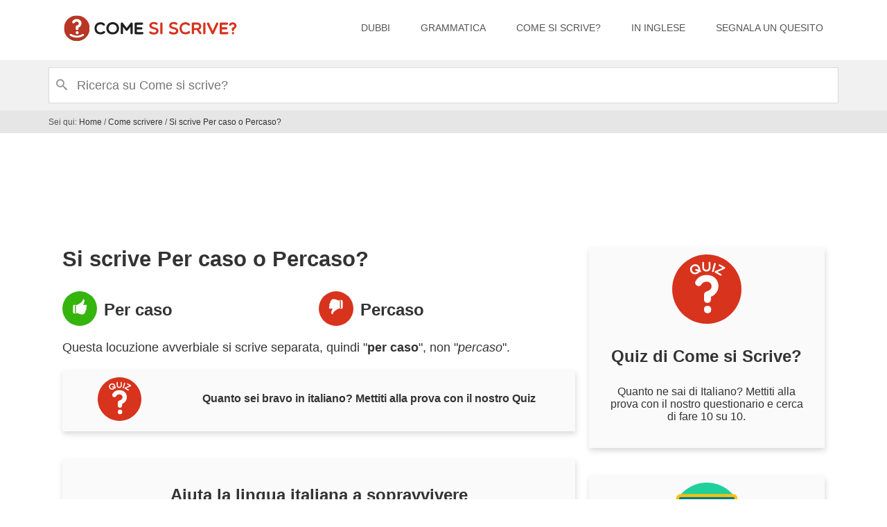

--- FILE ---
content_type: text/html; charset=utf-8
request_url: https://comesiscrive.it/dubbi/per-caso-o-percaso/
body_size: 8148
content:
<!DOCTYPE html>
<!--[if IE 6]><html lang="it" class="no-js ie6 lte-ie9 lte-ie8 lte-ie7 lte-ie6 gte-ie6"><![endif]-->
<!--[if IE 7]><html lang="it" class="no-js ie7 lte-ie9 lte-ie8 lte-ie7 gte-ie7 gte-ie6"><![endif]-->
<!--[if IE 8]><html lang="it" class="no-js ie8 lte-ie9 lte-ie8 gte-ie8 gte-ie7 gte-ie6"><![endif]-->
<!--[if IE 9]><html lang="it" class="no-js ie9 lte-ie9 gte-ie9 gte-ie8 gte-ie7 gte-ie6"><![endif]-->
<!--[if !(lte IE 9)]><!-->
<html lang="it" class="no-js">
<!--<![endif]-->
  <head>
    <meta charset="UTF-8" />
    <title>Si scrive PER CASO o PERCASO? - Come si scrive?</title>
    <meta name="description" content="Questa locuzione avverbiale si scrive separata, quindi &quot;per caso&quot;, non &quot;percaso&quot;." />
    <link rel="canonical" href="https://comesiscrive.it/dubbi/per-caso-o-percaso/" />
    <meta name="keywords" content="come si scrive, , si scrive Per caso o Percaso?, , , " />
    <meta property="og:site_name" content="Come si scrive?" />
    <meta property="fb:admins" content="1407663198" />
    <meta property="og:type" content="article" />
    <meta property="og:title" content="Si scrive PER CASO o PERCASO? - Come si scrive?" />
    <meta property="og:description" content="Questa locuzione avverbiale si scrive separata, quindi &quot;per caso&quot;, non &quot;percaso&quot;." />
    <meta property="og:url" content="https://comesiscrive.it/dubbi/per-caso-o-percaso/" />
    <meta property="og:image" content="https://comesiscrive.it/workspace/images/comesiscrive.jpg" />
    <meta property="article:section" content="Come Scrivere in italiano" />
    <meta property="twitter:title" content="Si scrive PER CASO o PERCASO? - Come si scrive?" />
    <meta property="twitter:description" content="Questa locuzione avverbiale si scrive separata, quindi &quot;per caso&quot;, non &quot;percaso&quot;." />
    <meta property="article:published_time" content="2014-02-03T19:48:16+01:00" />
    <meta property="article:modified_time" content="2014-02-03T19:52:05+01:00" />
    <meta property="og:updated_time" content="2014-02-03T19:52:05+01:00" />
    <meta name="viewport" content="width=device-width, initial-scale=1" />
    <link rel="apple-touch-icon" sizes="57x57" href="https://comesiscrive.it/workspace/images/favicon/apple-icon-57x57.png" />
    <link rel="apple-touch-icon" sizes="60x60" href="https://comesiscrive.it/workspace/images/favicon/apple-icon-60x60.png" />
    <link rel="apple-touch-icon" sizes="72x72" href="https://comesiscrive.it/workspace/images/favicon/apple-icon-72x72.png" />
    <link rel="apple-touch-icon" sizes="76x76" href="https://comesiscrive.it/workspace/images/favicon/apple-icon-76x76.png" />
    <link rel="apple-touch-icon" sizes="114x114" href="https://comesiscrive.it/workspace/images/favicon/apple-icon-114x114.png" />
    <link rel="apple-touch-icon" sizes="120x120" href="https://comesiscrive.it/workspace/images/favicon/apple-icon-120x120.png" />
    <link rel="apple-touch-icon" sizes="144x144" href="https://comesiscrive.it/workspace/images/favicon/apple-icon-144x144.png" />
    <link rel="apple-touch-icon" sizes="152x152" href="https://comesiscrive.it/workspace/images/favicon/apple-icon-152x152.png" />
    <link rel="apple-touch-icon" sizes="180x180" href="https://comesiscrive.it/workspace/images/favicon/apple-icon-180x180.png" />
    <link rel="icon" type="image/png" sizes="192x192" href="https://comesiscrive.it/workspace/images/favicon/android-icon-192x192.png" />
    <link rel="icon" type="image/png" sizes="32x32" href="https://comesiscrive.it/workspace/images/favicon/favicon-32x32.png" />
    <link rel="icon" type="image/png" sizes="96x96" href="https://comesiscrive.it/workspace/images/favicon/favicon-96x96.png" />
    <link rel="icon" type="image/png" sizes="16x16" href="https://comesiscrive.it/workspace/images/favicon/favicon-16x16.png" />
    <meta property="og:locale" content="it_IT" />
    <meta name="msapplication-TileColor" content="#ffffff" />
    <meta name="msapplication-TileImage" content="https://comesiscrive.it/workspace/images/favicon/ms-icon-144x144.png" />
    <meta name="theme-color" content="#ffffff" />
    <script type="text/javascript">
	  var googletag=googletag||{};
	  googletag.cmd=googletag.cmd||[];
	  googletag.cmd.unshift(function(){window.googletag.pubads().disableInitialLoad()});

	  var adsbygoogle=window.adsbygoogle||[];
	  adsbygoogle.pauseAdRequests=1;

	  var consentCallbackQueue=function(e,o){var t=!1,n=!1;let a=[],g=!1,l=!1,s=function(){g=!0,a.map(function(e,o){void 0!==e&&(e(t,n),a[o]=void 0)})};return document.documentElement.addEventListener("clickioConsentEvent",function(o){var a;a=o.detail.state,l=!0,null===a?(t=!0,n=!0,s()):-1===a||(0===a?(t=!1,n=!1,s()):1===a&&(t=!!e.__lxG__consent__.getGoogleConsentMode(),n=!!e.__lxG__consent__.getPurposeOneAllowed(),s()))},!1),setTimeout(function(){l||document.documentElement.dispatchEvent(new CustomEvent("clickioConsentEvent",{detail:{state:0}}))},5e3),{push:function(e){g?e(t,n):a.push(e)}}}(window);

	  function displayAndRefreshSlotById(e){consentCallbackQueue.push(function(o,t){o&&googletag.cmd.push(function(){googletag.pubads().isInitialLoadDisabled()?googletag.pubads().getSlots().forEach(function(o){o.getSlotElementId()==e&&(googletag.display(e),googletag.pubads().refresh([o]))}):googletag.display(e)})})}

	  consentCallbackQueue.push(function(e,o){e&&(adsbygoogle.pauseAdRequests=0)});
	</script>
    <script async="true" type="text/javascript" src="//s.clickiocdn.com/t/229929/360_light.js"></script>
    <script async="true" src="https://pagead2.googlesyndication.com/pagead/js/adsbygoogle.js?client=ca-pub-3074088531154594" crossorigin="anonymous"></script>
    <style>img{border:0}html{font-family:sans-serif;-ms-text-size-adjust:100%;-webkit-text-size-adjust:100%}body{margin:0}article,aside,footer,header,main,nav,section{display:block}a{background-color:transparent}strong{font-weight:700}h1{font-size:2em;margin:.67em 0}hr{box-sizing:content-box;height:0}button,input{color:inherit;font:inherit;margin:0}button{overflow:visible}button{text-transform:none}button{-webkit-appearance:button}button::-moz-focus-inner,input::-moz-focus-inner{border:0;padding:0}input{line-height:normal}.pure-g{letter-spacing:-.31em;text-rendering:optimizespeed;font-family:FreeSans,Arimo,"Droid Sans",Helvetica,Arial,sans-serif;display:-webkit-box;display:-webkit-flex;display:-ms-flexbox;display:flex;-webkit-flex-flow:row wrap;-ms-flex-flow:row wrap;flex-flow:row wrap;-webkit-align-content:flex-start;-ms-flex-line-pack:start;align-content:flex-start}.pure-g{word-spacing:-.43em}.pure-u-1,.pure-u-1-5,.pure-u-4-5{display:inline-block;zoom:1;letter-spacing:normal;word-spacing:normal;vertical-align:top;text-rendering:auto}.pure-g [class*=pure-u]{font-family:sans-serif}.pure-u-1-5{width:20%}.pure-u-4-5{width:80%}.pure-u-1{width:100%}*,*:before,*:after{box-sizing:border-box}body{background-color:#fff;color:#333;font-size:14px;font-family:"Helvetica Neue",Helvetica,Arial,sans-serif;line-height:20px}a{text-decoration:none;color:#333}.imgres{width:100%;height:auto!important}ins.adsbygoogle{padding:0}p,ul,li{font-size:18px;line-height:26px}footer p{font-size:12px;line-height:18px}p a{color:#d8331d;text-decoration:underline}h2{font-size:30px;line-height:1.1em}h3{font-size:22px;line-height:1.3em}h4{font-size:20px}hr{border:none;border-bottom:solid 1px #ccc}p,ul,li,h1,h2,h3,h4{font-family:"Helvetica Neue",Helvetica,Arial,sans-serif}.blb {width: 100%; overflow: hidden; margin: 10px auto 0 auto; height:100px}.margin-t10{margin-top:10px}.margin-t20{margin-top:20px!important}.margin-t40{margin-top:40px}.margin-t20-b10{margin:20px 0 10px}.minh90{min-height:90px;max-height:120px;}.breadcrumb{margin-top:160px;font-size:12px;color:#555;line-height:12px;background:#e6e6e6;padding:10px 0}.content-box{background-color:#fafafb;box-shadow:1px 4px 8px rgba(0,0,0,.15);padding:10px;padding-bottom:20px;margin-top:40px;margin-bottom:10px;text-align:center}.content-box h4{font-size:24px}.content-box p{font-size:16px;line-height:18px;padding:0 20px}.content-box .finbyz-icon{height:100px;width:100px;display:inline}.content-box.mobilebox{background-color:#fafafb;box-shadow:1px 4px 8px rgba(0,0,0,.15);padding:15px;margin-top:10px;margin-bottom:10px;text-align:center}.content-box.mobilebox h4{font-size:15px;text-align:left;margin-top:12px;margin-bottom:0;margin-left:10px;line-height:15px}.content-box.mobilebox .finbyz-icon{height:56px;width:56px}.area{display:-webkit-box;display:-webkit-flex;display:-ms-flexbox;display:flex;-webkit-flex-flow:row wrap;-ms-flex-flow:row wrap;flex-flow:row wrap;-webkit-box-align:stretch;-webkit-align-items:stretch;-ms-flex-align:stretch;align-items:stretch;margin-left:auto;margin-right:auto}@media (min-width:359px){.area{width:100%}}footer .container{margin:10px auto 0 auto;width:90%;position:relative}.container{margin:0 auto 0 auto;width:90%;position:relative}.cerca{background:#f1f1f1;border-bottom:1px solid #ebebeb;top:87px;position:fixed;width:100%;z-index:3;padding:10px 0}.cerca .cercabar{-webkit-box-pack:justify;-webkit-justify-content:space-between;-ms-flex-pack:justify;justify-content:space-between}.brand img{width:100%;height:auto!important}#progress-display&gt;p{font-style:italic;font-weight:400;color:#000;margin:10px;padding:0;font-size:12px;line-height:16px}#progress-display{position:fixed;width:100%;top:51px;left:0;margin:0;padding:0;background-color:#fff;z-index:3;display:none}#progress-over,#progress-impend{float:left;top:0;left:0;height:5px;margin:0;padding:0}#progress-over{background-color:#d8331d;width:0}#progress-impend{background-color:#e5dddc;width:100%}.navbar-component{background-color:#fff;border-bottom:1px solid #ebebeb;position:fixed;width:100%;z-index:4;top:0}.navbar-component .navbar{-webkit-box-pack:justify;-webkit-justify-content:space-between;-ms-flex-pack:justify;justify-content:space-between}.navbar .brand{display:block;font-size:16px;color:#777;margin:22px;width:250px}@media (max-width:960px){.navbar .brand{width:150px;margin:15px 15px 13px;line-height:0}}.navbar .toggle{outline:none;border:0;display:inline-block;background-color:transparent;background-image:none;vertical-align:middle;text-align:center;white-space:nowrap;-ms-touch-action:manipulation;touch-action:manipulation;padding:16px;position:absolute;top:0;right:2px}.navbar .toggle .icon{position:relative;margin-top:8px;margin-bottom:8px}.navbar .toggle .icon,.navbar .toggle .icon:before,.navbar .toggle .icon:after{display:block;width:24px;height:3px;background-color:#555}.navbar .toggle .icon:before,.navbar .toggle .icon:after{position:absolute;content:""}.navbar .toggle .icon:before{top:-8px}.navbar .toggle .icon:after{top:8px}.navbar .list{display:none;-webkit-flex-flow:row nowrap;-ms-flex-flow:row nowrap;flex-flow:row nowrap;-webkit-box-align:center;-webkit-align-items:center;-ms-flex-align:center;align-items:center;white-space:nowrap}.navbar .list .item{display:block;-webkit-flex-shrink:0;-ms-flex-negative:0;flex-shrink:0;height:72px;line-height:70px;padding-left:22px;padding-right:22px;text-transform:uppercase;color:#555;font-size:14px}.navbar .list .item.-link{line-height:68px;color:#555;border-bottom:4px solid transparent;padding-top:5px;padding-bottom:77px}@media (max-width:960px){.navbar .list{position:fixed;top:51px;left:0;width:100%;overflow-y:hidden;overflow-x:auto;border-top:1px solid #ddd;background-color:#fff;border-bottom:solid 1px #ddd;height:43px;padding-top:8px}.navbar .list .item{height:50px;line-height:43px;padding-left:10px;padding-right:10px}.navbar .list .item.-link{line-height:48px;padding-bottom:56px}}#container{width:100%;margin:auto;background:#fff;color:#000;border:1px solid #d9d9d9}@media (max-width:960px){#container{width:90%;margin:auto}}.search-box{width:100%;position:relative;background:inherit;color:inherit;height:auto}.search-box-input{background:inherit;color:inherit;height:50px;font-size:18px;width:100%;padding:10px;padding-left:40px;display:inline-block;border:none}.search-box-icons{position:absolute;display:inline-block;margin:auto;top:16px;left:10px;width:auto}.icon-search{color:inherit;font-size:16px;display:inline;opacity:.4}.search-box-autocomplete{position:absolute;background:#fff;width:100%;margin:0;border-top:1px solid gray}.elques h1,.elques h1{font-size:2.2em;line-height:1.1em;padding:20px 0 5px;margin:0}.titlist{margin-bottom:10px;}.elques .txt{font-size:24px;margin-top:10px;display:block;float:left}.padding-20{padding-left:20px;padding-right:20px}.cerchio{width:50px;height:50px;display:block;float:left;margin-right:10px;position:relative}.cerchio:after{position:absolute;content:"";display:block;float:left;margin-right:20px;width:50px;height:0;padding-bottom:50px;background:#222;-moz-border-radius:50%;-webkit-border-radius:50%;border-radius:50%}.cerchio span{position:absolute;width:100%;padding-top:11px;line-height:1em;text-align:center;color:#fff;font-size:22px;z-index:2}.cerchio.corretto:after{background:#35b40e}.cerchio.sbagliato:after{background:#d8331d}.textwidget{text-align:center}.adsense{margin:0 auto}@media (max-width:960px){.cerca{top:51px;padding:5px 0}.breadcrumb{margin-top:94px}.breadcrumb .incont{max-width:90%;margin:0 auto}.container{margin:0 auto 0 auto}.search-box-input{height:30px;font-size:14px}.search-box-icons{top:5px}.padding-20.nomob{padding-left:0;padding-right:0}}@font-face{font-family:'comesiscrive';src:local('comesiscrive'),url(/workspace/cssn/fonts/comesiscrive.eot?vsrkmw);src:local('comesiscrive'),url(/workspace/cssn/fonts/comesiscrive.eot?#iefixvsrkmw) format('embedded-opentype'),url(/workspace/cssn/fonts/comesiscrive.woff?vsrkmw) format('woff'),url(/workspace/cssn/fonts/comesiscrive.ttf?vsrkmw) format('truetype'),url(/workspace/cssn/fonts/comesiscrive.svg?vsrkmw#comesiscrive) format('svg');font-weight:400;font-style:normal;font-display:swap}[class*=" icon-"]{font-family:'comesiscrive';speak:none;font-style:normal;font-weight:400;font-variant:normal;text-transform:none;line-height:1;-webkit-font-smoothing:antialiased;-moz-osx-font-smoothing:grayscale}.icon-thumbs-up:before{content:"\e600"}.icon-thumbs-down:before{content:"\e601"}.icon-search:before{content:"\e602"}.col-video{margin:0 auto;width:100%}.home-youtube-container{position:relative;display:flex;flex-direction:column;justify-content:center;text-align:center}.home-youtube-container img{height:auto!important;width:100%}.home-youtube-container i{color:#fff;font-size:72px;position:absolute;text-shadow:0 0 8px rgba(0,0,0,.5);width:100%}@font-face{font-family:'fontello';src:url(/workspace/font19/fontello.eot?38882091);src:url(/workspace/font19/fontello.eot?38882091#iefix) format('embedded-opentype'),url(/workspace/font19/fontello.woff2?38882091) format('woff2'),url(/workspace/font19/fontello.woff?38882091) format('woff'),url(/workspace/font19/fontello.ttf?38882091) format('truetype'),url(/workspace/font19/fontello.svg?38882091#fontello) format('svg');font-weight:400;font-style:normal;font-display:swap}[class*=" fa-"]:before{font-family:"fontello";font-style:normal;font-weight:400;speak:none;display:inline-block;text-decoration:inherit;width:1em;text-align:center;font-variant:normal;text-transform:none;line-height:1em;margin-left:.2em;-webkit-font-smoothing:antialiased;-moz-osx-font-smoothing:grayscale}.fa-youtube-play:before{content:'\f16a'}@media (min-width: 992px){.container {margin: 0 auto 0 auto; width: 1140px;} .area {width: 970px;} .breadcrumb .incont {margin: 0 auto 0 auto;width: 1140px;} .minh280-d,.minh-280d{min-height:280px} .minh90-d{min-height:90px}}@media (min-width: 1200px){.area {width: 1140px;}} @media screen and (min-width: 48em){.pure-u-md-16-24,.pure-u-md-2-3 {width: 66.6667%;} .pure-u-md-1-3,.pure-u-md-8-24 {width: 33.3333%;}} @media screen and (min-width: 64em){ .pure-u-lg-1-2, .pure-u-lg-12-24 { width: 50%;}
			@media screen and (min-width: 960px){	.content-box.boxquiz{ padding-bottom:10px; margin-top: 20px; margin-bottom: 20px;}.content-box.boxquiz h4 {font-size:16px} .content-box.boxquiz .finbyz-icon{width:63px;height:63px} .navbar .list {display: -webkit-box;display: -webkit-flex; display: -ms-flexbox;display: flex;} .navbar .toggle {display: none;}}
			</style>
  </head>
  <body class="page-dubbi" id="webpage">
    <script class="__lxGc__" type="text/javascript"> ((__lxGc__=window.__lxGc__||{'s':{},'b':0})['s']['_229929']=__lxGc__['s']['_229929']||{'b':{}})['b']['_707787']={'i':__lxGc__.b++}; </script>
    <div class="navbar-component">
      <div class="navbar area">
        <a href="https://comesiscrive.it/" class="brand">
          <img src="https://comesiscrive.it/workspace/images/comesiscrive.svg" title="Come si Scrive? La risposta semplice ai tuoi dubbi sulla lingua italiana" alt="Come si Scrive? La risposta semplice ai tuoi dubbi sulla lingua italiana" />
        </a>
        <button data-collapse="data-collapse" data-target="#navigation" class="toggle">
          <span class="icon"></span>
        </button>
        <nav id="navigation" class="list">
          <a href="https://comesiscrive.it/" class="item -link">Dubbi</a>
          <a href="https://comesiscrive.it/grammatica-italiana/" class="item -link">Grammatica</a>
          <a href="https://comesiscrive.it/come-si-scrive/" class="item -link">Come si scrive?</a>
          <a href="https://comesiscrive.it/in-inglese/" class="item -link">In inglese</a>
          <a href="https://comesiscrive.it/dubbi/segnala-quesito/" class="item -link">Segnala un quesito</a>
        </nav>
      </div>
    </div>
    <div class="cerca">
      <div class="cercabar area">
        <div id="container">
          <form class="search-box" method="GET" action="https://comesiscrive.it/">
            <span class="search-box-icons">
              <i class="fa icon-search"></i>
            </span>
            <input class="search-box-input" type="text" placeholder="Ricerca su Come si scrive?" name="s" />
            <div class="search-box-autocomplete" style="display: none;">Come si Scrive?</div>
          </form>
        </div>
      </div>
    </div>
    <div class="breadcrumb margin-t10" itemscope="" itemtype="https://schema.org/BreadcrumbList">
      <div class="incont">
		Sei qui: <span itemprop="itemListElement" itemscope="" itemtype="https://schema.org/ListItem"><a href="https://comesiscrive.it" itemprop="item"><span itemprop="name">Home</span></a><meta itemprop="position" content="1" /></span><span> / </span><span class="breadcrumb-link-wrap" itemprop="itemListElement" itemscope="" itemtype="https://schema.org/ListItem"><a href="https://comesiscrive.it/dubbi/" itemprop="item"><span itemprop="name">Come scrivere</span></a><meta itemprop="position" content="2" /></span><span> / </span><span class="breadcrumb-link-wrap" itemprop="itemListElement" itemscope="" itemtype="https://schema.org/ListItem"><a href="https://comesiscrive.it/dubbi/per-caso-o-percaso/" itemprop="item"><span itemprop="name">Si scrive Per caso o Percaso?</span></a><meta itemprop="position" content="3" /></span></div>
    </div>
    <div class="container">
      <div class="pure-g">
        <div class="pure-u-1">
          <div class="elquesce"></div>
          <div class="margin-t50 minh90-d">
            <ins class="adsbygoogle" data-ad-client="ca-pub-3074088531154594" data-ad-slot="2971955533" style="display:inline-block;width:100%;height:90px;"></ins>
            <script>
		 (adsbygoogle = window.adsbygoogle || []).push({});
		</script>
          </div>
        </div>
        <div class="pure-u-1 pure-u-md-2-3">
          <main>
            <div class="elques">
              <section>
                <article class="qsocial" id="progress-measure">
                  <div class="pure-g" id="article">
                    <div class="pure-u-1">
                      <header>
                        <h1>
									Si scrive Per caso o Percaso?</h1>
                      </header>
                    </div>
                    <div class="pure-u-1">
                      <div>
                        <div class="pure-u-1">
                          <div class="pure-g">
                            <div class="pure-u-1 pure-u-lg-1-2">
                              <div class="pure-g validita corretto">
                                <div class="pure-u-1">
                                  <h2>
                                    <span class="cerchio corretto">
                                      <span class="icona icon-thumbs-up"></span>
                                    </span>
                                    <span class="txt">Per caso</span>
                                  </h2>
                                </div>
                              </div>
                            </div>
                            <div class="pure-u-1 pure-u-lg-1-2">
                              <div class="pure-g validita sbagliato">
                                <div class="pure-u-1">
                                  <h2>
                                    <span class="cerchio sbagliato">
                                      <span class="icona icon-thumbs-down"></span>
                                    </span>
                                    <span class="txt">Percaso</span>
                                  </h2>
                                </div>
                              </div>
                            </div>
                          </div>
                        </div>
                        <p>Questa locuzione avverbiale si scrive separata, quindi "<strong>per caso</strong>", non "<em>percaso</em>".</p>
                        <div class="content-box boxquiz">
                          <div class="pure-g">
                            <div class="pure-u-1-5">
                              <a href="https://comesiscrive.it/quiz/">
                                <img alt="Quiz di Come si Scrive" title="Quiz di Come si Scrive" class="finbyz-icon img-responsive lazy" src="data:image/svg+xml,%3Csvg xmlns='http://www.w3.org/2000/svg' viewBox='0 0 1 1'%3E%3C/svg%3E" data-src="https://comesiscrive.it/workspace/images/quiz.svg" />
                              </a>
                            </div>
                            <div class="pure-u-4-5">
                              <a href="https://comesiscrive.it/quiz/">
                                <h4 class="content-box-title">Quanto sei bravo in italiano? Mettiti alla prova con il nostro Quiz</h4>
                              </a>
                            </div>
                          </div>
                        </div>
                        <script class="__lxGc__" type="text/javascript">
                                                        ((__lxGc__=window.__lxGc__||{'s':{},'b':0})['s']['_229929']=__lxGc__['s']['_229929']||{'b':{}})['b']['_707787']={'i':__lxGc__.b++};
                                                        </script>
                        <script class="__lxGc__" type="text/javascript">
                                        ((__lxGc__=window.__lxGc__||{'s':{},'b':0})['s']['_229929']=__lxGc__['s']['_229929']||{'b':{}})['b']['_707787']={'i':__lxGc__.b++};
                                        </script>
                        <div class="content-box">
                          <h4 class="content-box-title">Aiuta la lingua italiana a sopravvivere</h4>
                          <p class="content-box-sub">Se conosci qualcuno che ha sbagliato a scrivere questa parola faglielo sapere, condividendo questa pagina.</p>
                          <div id="shareIconsCounterInside"></div>
                        </div>
                      </div>
                    </div>
                    <script class="__lxGc__" type="text/javascript">
                    ((__lxGc__=window.__lxGc__||{'s':{},'b':0})['s']['_229929']=__lxGc__['s']['_229929']||{'b':{}})['b']['_707787']={'i':__lxGc__.b++};
                    </script>
                  </div>
                  <script type="application/ld+json">{
		"@context": "https://schema.org",
		"@graph":[
		{
		    "@type": "WebPage",
			"name": "Come si scrive? Per caso o Percaso?",
			"description": "Questa locuzione avverbiale si scrive separata, quindi “per caso“, non “percaso“....",
			"primaryImageOfPage": {
				"@type": "ImageObject",
				"url": "https://comesiscrive.it/workspace/images/comesiscrive.jpg",
				"caption":"Si scrive Per caso o Percaso?"
			},
			"publisher": {
				"@context": "https://schema.org",
				"@type": "Organization",
				"name": "ComeSiScrive",
				"url": "https://comesiscrive.it/",
				"logo": {
					"@type": "ImageObject",
					"url": "https://comesiscrive.it/image/images/comesiscrive.jpg",
					"width": 800,
					"height": 800
				},
				"sameAs": [
					"https://www.facebook.com/ComeSiScrive/"
				]
			}
		},
		{"@type": "Article",
		"headline": "Come si scrive? Per caso o Percaso?",
		"name": "Come si scrive? Per caso o Percaso?",
		"articleSection": "Come Si Scrive",
		"mainEntityOfPage": {
			"@type": "WebPage",
			"id": "https://comesiscrive.it/dubbi/per-caso-o-percaso/#webpage"
		},
		"image": {
			"@type": "ImageObject",
			"url": "https://comesiscrive.it/workspace/images/comesiscrive.jpg",
			"caption":"Si scrive Per caso o Percaso?"
		},
		"author": {
			"@context": "https://schema.org",
			"@type": "Organization",
			"name": "ComeSiScrive",
			"url": "https://comesiscrive.it/",
			"logo": {
				"@type": "ImageObject",
				"url": "https://comesiscrive.it/image/images/comesiscrive.jpg",
				"width": 800,
				"height": 800
			},
			"sameAs": [
				"https://www.facebook.com/ComeSiScrive/"
			]
		},
		"datePublished": "2014-02-03T19:48:16+01:00",
		"dateModified": "2014-02-03T19:52:05+01:00",
		"publisher": {
			"@context": "https://schema.org",
			"@type": "Organization",
			"name": "ComeSiScrive",
			"url": "https://comesiscrive.it/",
			"logo": {
				"@type": "ImageObject",
				"url": "https://comesiscrive.it/image/images/comesiscrive.jpg",
				"width": 800,
				"height": 800
			},
			"sameAs": [
				"https://www.facebook.com/ComeSiScrive/"
			]
		},
		"contributor": {
			"@type": "Person",
			"name": "Elena Mistretta"
		},
		"description": "Questa locuzione avverbiale si scrive separata, quindi “per caso“, non “percaso“...."}
		]
	}</script>
                </article>
              </section>
            </div>
          </main>
        </div>
        <div class="pure-u-1 pure-u-md-1-3">
          <div class="padding-20 nomob">
            <aside>
              <div class="pure-g">
                <div class="pure-u-1">
                  <div class="content-box margin-t20">
                    <a href="https://comesiscrive.it/quiz/">
                      <img alt="Quiz di Come si Scrive" title="Quiz di Come si Scrive" class="finbyz-icon img-responsive lazy" src="data:image/svg+xml,%3Csvg xmlns='http://www.w3.org/2000/svg' viewBox='0 0 1 1'%3E%3C/svg%3E" data-src="https://comesiscrive.it/workspace/images/quiz.svg" />
                      <h4 class="content-box-title">Quiz di Come si Scrive?</h4>
                      <p class="content-box-sub">Quanto ne sai di Italiano? Mettiti alla prova con il nostro questionario e cerca di fare 10 su 10.</p>
                    </a>
                  </div>
                  <div class="content-box">
                    <a href="https://comesiscrive.it/grammatica-italiana/divisione-in-sillabe/">
                      <img alt="Divisione in sillabe" title="Divisione in sillabe" class="finbyz-icon img-responsive lazy" src="data:image/svg+xml,%3Csvg xmlns='http://www.w3.org/2000/svg' viewBox='0 0 1 1'%3E%3C/svg%3E" data-src="https://comesiscrive.it/workspace/images/divisione-in-sillabe.svg" />
                      <h4 class="content-box-title">Divisione in sillabe On-line</h4>
                      <p class="content-box-sub">Non sai come dividere in sillabe una parola? Ti elenchiamo tutte le regole per farlo nel modo giusto e ti offriamo un utile strumento per dividere on-line una parola in sillabe.</p>
                    </a>
                  </div>
                  <div class="content-box">
                    <a href="https://comesiscrive.it/come-si-scrive/">
                      <img alt="Moduli e modelli" title="Moduli e modelli" class="finbyz-icon img-responsive lazy" src="data:image/svg+xml,%3Csvg xmlns='http://www.w3.org/2000/svg' viewBox='0 0 1 1'%3E%3C/svg%3E" data-src="https://comesiscrive.it/workspace/images/moduli-e-modelli.svg" />
                      <h4 class="content-box-title">Moduli e modelli</h4>
                      <p class="content-box-sub">Se  almeno una volta nella vita ti sei chiesto: come si scrive una lettera formale?", o "come si scrive una lettera di presentazione?", niente paura, abbiamo preparato una serie di guide pratiche su come scrivere correttamente una lettera o su come compilare un modulo nella giusta maniera, con esempi pronti all'utilizzo.</p>
                    </a>
                  </div>
                  <div class="content-box">
                    <a href="https://comesiscrive.it/grammatica-italiana/">
                      <img alt="Grammatica Italiana" title="Grammatica Italiana" class="finbyz-icon img-responsive lazy" src="data:image/svg+xml,%3Csvg xmlns='http://www.w3.org/2000/svg' viewBox='0 0 1 1'%3E%3C/svg%3E" data-src="https://comesiscrive.it/workspace/images/grammatica-italiana.svg" />
                      <h4 class="content-box-title">Grammatica Italiana</h4>
                      <p class="content-box-sub">Se hai bisogno di qualche nozione di grammatica italiana puoi consultare i nostri piccoli approfondimenti dedicati alla nostra lingua e alle sue regole.</p>
                    </a>
                  </div>
                </div>
              </div>
            </aside>
          </div>
        </div>
      </div>
    </div>
    <footer>
      <div class="container">
        <div class="pure-g">
          <div class="pure-u-1">
            <hr />
            <p>© 2013/25 - Comesiscrive.it - EXTRA EXTRA SICILIA S.c.a.r.l. Via Roma 165 - 92013 Menfi (AG) - P.IVA, C.F. e CCIAA di Agrigento IT02707060840 - <a href="https://comesiscrive.it/cookie-policy">Privacy</a></p>
          </div>
        </div>
      </div>
    </footer>
    <script>
		var loadCSSFiles = function() {
			var links = ["https://comesiscrive.it/min/?f=/workspace/cssn/puremin.css,/workspace/cssn/app.css,/workspace/cssn/fontello.css,/workspace/js/jssocials/jssocials.css,/workspace/js/jssocials/jssocials-theme-flat.css&amp;v=6"],
				headElement = document.getElementsByTagName("head")[0],
				linkElement, i;
			for (i = 0; i < links.length; i++) {
				linkElement = document.createElement("link");
				linkElement.rel = "stylesheet";
				linkElement.href = links[i];
				headElement.appendChild(linkElement);
			}
		};

		var raf = requestAnimationFrame || mozRequestAnimationFrame || webkitRequestAnimationFrame || msRequestAnimationFrame;
		if (raf) {
			raf(loadCSSFiles);
		} else {
			window.addEventListener("load", loadCSSFiles);
		}
	</script>
    <script type="text/javascript">
		function loadScript(src) {
			var element = document.createElement("script");
			element.src = src;
			document.body.appendChild(element);
		}

		function downloadJSAtOnload() {
			
			loadScript("https://www.google-analytics.com/analytics.js");
		}

		<!--window.onload = setTimeout(function(){ downloadJSAtOnload(); }, 1500);-->
		window.onload = downloadJSAtOnload();

	</script>
    <script src="https://comesiscrive.it/min/?f=/workspace/js/jquery.min.js,/workspace/js/lazyload.min.js,/workspace/js/jssocials/jssocials.min.js,/workspace/js/ricerca-new.js&amp;v=2"></script>
    <script>
			$(document).ready(function () {
				var lazyLoadInstance = new LazyLoad({
					elements_selector: ".lazy"
				});
			});
			$(document).ready(function($) {
			  $('.homeVideoThumbnail1').click(function(){
				var id = $(this).attr('id').replace('vid-', '');
				var title = $(this).children("span").html();
				var descrip = $(this).children("em").html();
				var vid = '<iframe src="//www.youtube.com/embed/' + id + '?autoplay=1" width="560" height="315" frameborder="0" allowfullscreen></iframe>';
				if (typeof title != 'undefined') {
					var vid = vid + '<p>' + title + ' <em>' + descrip + '</p>';
				}
				$('#videoPlayer1').html(vid);
			  });
			  $('.homeVideoPlayButton1').click(function(){
				  $('.homeVideoThumbnail1').click();
			  });

			  
			});
			</script>
    <script>
				$( document ).ready(function() {
					$( ".search-box-input" ).click(function() {
						window.scrollTo(0,0);
					  });

				$( ".toggle" ).click(function() {
					$("nav").toggleClass('-active');
				$("nav").toggleClass('-on');
				  });



				});
			</script>
    <script>
		$(document).ready(function() {
			$("#shareIconsCounterInside").jsSocials({
		
				url: 'https://comesiscrive.it/dubbi/per-caso-o-percaso/',
				text: "Si scrive Per caso o Percaso? - Come si scrive?",
			
				showLabel: false,
				showCount: "inside",
				shares: ["email", "twitter", "facebook", "whatsapp"]
			});


			window.onscroll = function() {myFunction()};

			function myFunction() {
				if (document.body.scrollTop > 400 || document.documentElement.scrollTop > 400) {
					document.getElementById("shareIconsCounterInside").className = "visibile";
				} else {
					document.getElementById("shareIconsCounterInside").className = "";
				}
			}
		});
	</script>
    <script>
			window.ga=window.ga||function(){(ga.q=ga.q||[]).push(arguments)};ga.l=+new Date;
			ga('create', 'UA-38591767-1', 'auto');
			ga('set', 'anonymizeIp', true);
			ga('send', 'pageview');
			</script>
    <script rel="preconnect" type="text/javascript" src="//clickiocmp.com/t/consent_229929.js"></script>
  </body>
</html>


--- FILE ---
content_type: text/css; charset=utf-8
request_url: https://comesiscrive.it/min/?f=/workspace/cssn/puremin.css,/workspace/cssn/app.css,/workspace/cssn/fontello.css,/workspace/js/jssocials/jssocials.css,/workspace/js/jssocials/jssocials-theme-flat.css&amp;v=6
body_size: 7258
content:
/*!
Pure v1.0.0
Copyright 2013 Yahoo!
Licensed under the BSD License.
https://github.com/yahoo/pure/blob/master/LICENSE.md
*/
/*!
normalize.css v^3.0 | MIT License | git.io/normalize
Copyright (c) Nicolas Gallagher and Jonathan Neal
*/
/*! normalize.css v3.0.3 | MIT License | github.com/necolas/normalize.css */
img,legend{border:0}legend,td,th{padding:0}html{font-family:sans-serif;-ms-text-size-adjust:100%;-webkit-text-size-adjust:100%}body{margin:0}article,aside,details,figcaption,figure,footer,header,hgroup,main,menu,nav,section,summary{display:block}audio,canvas,progress,video{display:inline-block;vertical-align:baseline}audio:not([controls]){display:none;height:0}[hidden],template{display:none}a{background-color:transparent}a:active,a:hover{outline:0}abbr[title]{border-bottom:1px dotted}b,optgroup,strong{font-weight:700}dfn{font-style:italic}h1{font-size:2em;margin:.67em 0}mark{background:#ff0;color:#000}small{font-size:80%}sub,sup{font-size:75%;line-height:0;position:relative;vertical-align:baseline}sup{top:-.5em}sub{bottom:-.25em}svg:not(:root){overflow:hidden}figure{margin:1em 40px}hr{box-sizing:content-box;height:0}pre,textarea{overflow:auto}code,kbd,pre,samp{font-family:monospace,monospace;font-size:1em}button,input,optgroup,select,textarea{color:inherit;font:inherit;margin:0}button{overflow:visible}button,select{text-transform:none}button,html input[type=button],input[type=reset],input[type=submit]{-webkit-appearance:button;cursor:pointer}button[disabled],html input[disabled]{cursor:default}button::-moz-focus-inner,input::-moz-focus-inner{border:0;padding:0}input{line-height:normal}input[type=checkbox],input[type=radio]{box-sizing:border-box;padding:0}input[type=number]::-webkit-inner-spin-button,input[type=number]::-webkit-outer-spin-button{height:auto}input[type=search]{-webkit-appearance:textfield;box-sizing:content-box}input[type=search]::-webkit-search-cancel-button,input[type=search]::-webkit-search-decoration{-webkit-appearance:none}fieldset{border:1px solid silver;margin:0 2px;padding:.35em .625em .75em}table{border-collapse:collapse;border-spacing:0}.hidden,[hidden]{display:none!important}.pure-img{max-width:100%;height:auto;display:block}
/*!
Pure v1.0.0
Copyright 2013 Yahoo!
Licensed under the BSD License.
https://github.com/yahoo/pure/blob/master/LICENSE.md
*/
.pure-g{letter-spacing:-.31em;text-rendering:optimizespeed;font-family:FreeSans,Arimo,"Droid Sans",Helvetica,Arial,sans-serif;display:-webkit-box;display:-webkit-flex;display:-ms-flexbox;display:flex;-webkit-flex-flow:row wrap;-ms-flex-flow:row wrap;flex-flow:row wrap;-webkit-align-content:flex-start;-ms-flex-line-pack:start;align-content:flex-start}@media all and (-ms-high-contrast:none),(-ms-high-contrast:active){table .pure-g{display:block}}.opera-only :-o-prefocus,.pure-g{word-spacing:-.43em}.pure-u,.pure-u-1,.pure-u-1-1,.pure-u-1-12,.pure-u-1-2,.pure-u-1-24,.pure-u-1-3,.pure-u-1-4,.pure-u-1-5,.pure-u-1-6,.pure-u-1-8,.pure-u-10-24,.pure-u-11-12,.pure-u-11-24,.pure-u-12-24,.pure-u-13-24,.pure-u-14-24,.pure-u-15-24,.pure-u-16-24,.pure-u-17-24,.pure-u-18-24,.pure-u-19-24,.pure-u-2-24,.pure-u-2-3,.pure-u-2-5,.pure-u-20-24,.pure-u-21-24,.pure-u-22-24,.pure-u-23-24,.pure-u-24-24,.pure-u-3-24,.pure-u-3-4,.pure-u-3-5,.pure-u-3-8,.pure-u-4-24,.pure-u-4-5,.pure-u-5-12,.pure-u-5-24,.pure-u-5-5,.pure-u-5-6,.pure-u-5-8,.pure-u-6-24,.pure-u-7-12,.pure-u-7-24,.pure-u-7-8,.pure-u-8-24,.pure-u-9-24{display:inline-block;zoom:1;letter-spacing:normal;word-spacing:normal;vertical-align:top;text-rendering:auto}.pure-g [class*=pure-u]{font-family:sans-serif}.pure-u-1-24{width:4.1667%}.pure-u-1-12,.pure-u-2-24{width:8.3333%}.pure-u-1-8,.pure-u-3-24{width:12.5%}.pure-u-1-6,.pure-u-4-24{width:16.6667%}.pure-u-1-5{width:20%}.pure-u-5-24{width:20.8333%}.pure-u-1-4,.pure-u-6-24{width:25%}.pure-u-7-24{width:29.1667%}.pure-u-1-3,.pure-u-8-24{width:33.3333%}.pure-u-3-8,.pure-u-9-24{width:37.5%}.pure-u-2-5{width:40%}.pure-u-10-24,.pure-u-5-12{width:41.6667%}.pure-u-11-24{width:45.8333%}.pure-u-1-2,.pure-u-12-24{width:50%}.pure-u-13-24{width:54.1667%}.pure-u-14-24,.pure-u-7-12{width:58.3333%}.pure-u-3-5{width:60%}.pure-u-15-24,.pure-u-5-8{width:62.5%}.pure-u-16-24,.pure-u-2-3{width:66.6667%}.pure-u-17-24{width:70.8333%}.pure-u-18-24,.pure-u-3-4{width:75%}.pure-u-19-24{width:79.1667%}.pure-u-4-5{width:80%}.pure-u-20-24,.pure-u-5-6{width:83.3333%}.pure-u-21-24,.pure-u-7-8{width:87.5%}.pure-u-11-12,.pure-u-22-24{width:91.6667%}.pure-u-23-24{width:95.8333%}.pure-u-1,.pure-u-1-1,.pure-u-24-24,.pure-u-5-5{width:100%}
/*!
Pure v1.0.0
Copyright 2013 Yahoo!
Licensed under the BSD License.
https://github.com/yahoo/pure/blob/master/LICENSE.md
*/
@media screen and (min-width:35.5em){.pure-u-sm-1,.pure-u-sm-1-1,.pure-u-sm-1-12,.pure-u-sm-1-2,.pure-u-sm-1-24,.pure-u-sm-1-3,.pure-u-sm-1-4,.pure-u-sm-1-5,.pure-u-sm-1-6,.pure-u-sm-1-8,.pure-u-sm-10-24,.pure-u-sm-11-12,.pure-u-sm-11-24,.pure-u-sm-12-24,.pure-u-sm-13-24,.pure-u-sm-14-24,.pure-u-sm-15-24,.pure-u-sm-16-24,.pure-u-sm-17-24,.pure-u-sm-18-24,.pure-u-sm-19-24,.pure-u-sm-2-24,.pure-u-sm-2-3,.pure-u-sm-2-5,.pure-u-sm-20-24,.pure-u-sm-21-24,.pure-u-sm-22-24,.pure-u-sm-23-24,.pure-u-sm-24-24,.pure-u-sm-3-24,.pure-u-sm-3-4,.pure-u-sm-3-5,.pure-u-sm-3-8,.pure-u-sm-4-24,.pure-u-sm-4-5,.pure-u-sm-5-12,.pure-u-sm-5-24,.pure-u-sm-5-5,.pure-u-sm-5-6,.pure-u-sm-5-8,.pure-u-sm-6-24,.pure-u-sm-7-12,.pure-u-sm-7-24,.pure-u-sm-7-8,.pure-u-sm-8-24,.pure-u-sm-9-24{display:inline-block;zoom:1;letter-spacing:normal;word-spacing:normal;vertical-align:top;text-rendering:auto}.pure-u-sm-1-24{width:4.1667%}.pure-u-sm-1-12,.pure-u-sm-2-24{width:8.3333%}.pure-u-sm-1-8,.pure-u-sm-3-24{width:12.5%}.pure-u-sm-1-6,.pure-u-sm-4-24{width:16.6667%}.pure-u-sm-1-5{width:20%}.pure-u-sm-5-24{width:20.8333%}.pure-u-sm-1-4,.pure-u-sm-6-24{width:25%}.pure-u-sm-7-24{width:29.1667%}.pure-u-sm-1-3,.pure-u-sm-8-24{width:33.3333%}.pure-u-sm-3-8,.pure-u-sm-9-24{width:37.5%}.pure-u-sm-2-5{width:40%}.pure-u-sm-10-24,.pure-u-sm-5-12{width:41.6667%}.pure-u-sm-11-24{width:45.8333%}.pure-u-sm-1-2,.pure-u-sm-12-24{width:50%}.pure-u-sm-13-24{width:54.1667%}.pure-u-sm-14-24,.pure-u-sm-7-12{width:58.3333%}.pure-u-sm-3-5{width:60%}.pure-u-sm-15-24,.pure-u-sm-5-8{width:62.5%}.pure-u-sm-16-24,.pure-u-sm-2-3{width:66.6667%}.pure-u-sm-17-24{width:70.8333%}.pure-u-sm-18-24,.pure-u-sm-3-4{width:75%}.pure-u-sm-19-24{width:79.1667%}.pure-u-sm-4-5{width:80%}.pure-u-sm-20-24,.pure-u-sm-5-6{width:83.3333%}.pure-u-sm-21-24,.pure-u-sm-7-8{width:87.5%}.pure-u-sm-11-12,.pure-u-sm-22-24{width:91.6667%}.pure-u-sm-23-24{width:95.8333%}.pure-u-sm-1,.pure-u-sm-1-1,.pure-u-sm-24-24,.pure-u-sm-5-5{width:100%}}@media screen and (min-width:48em){.pure-u-md-1,.pure-u-md-1-1,.pure-u-md-1-12,.pure-u-md-1-2,.pure-u-md-1-24,.pure-u-md-1-3,.pure-u-md-1-4,.pure-u-md-1-5,.pure-u-md-1-6,.pure-u-md-1-8,.pure-u-md-10-24,.pure-u-md-11-12,.pure-u-md-11-24,.pure-u-md-12-24,.pure-u-md-13-24,.pure-u-md-14-24,.pure-u-md-15-24,.pure-u-md-16-24,.pure-u-md-17-24,.pure-u-md-18-24,.pure-u-md-19-24,.pure-u-md-2-24,.pure-u-md-2-3,.pure-u-md-2-5,.pure-u-md-20-24,.pure-u-md-21-24,.pure-u-md-22-24,.pure-u-md-23-24,.pure-u-md-24-24,.pure-u-md-3-24,.pure-u-md-3-4,.pure-u-md-3-5,.pure-u-md-3-8,.pure-u-md-4-24,.pure-u-md-4-5,.pure-u-md-5-12,.pure-u-md-5-24,.pure-u-md-5-5,.pure-u-md-5-6,.pure-u-md-5-8,.pure-u-md-6-24,.pure-u-md-7-12,.pure-u-md-7-24,.pure-u-md-7-8,.pure-u-md-8-24,.pure-u-md-9-24{display:inline-block;zoom:1;letter-spacing:normal;word-spacing:normal;vertical-align:top;text-rendering:auto}.pure-u-md-1-24{width:4.1667%}.pure-u-md-1-12,.pure-u-md-2-24{width:8.3333%}.pure-u-md-1-8,.pure-u-md-3-24{width:12.5%}.pure-u-md-1-6,.pure-u-md-4-24{width:16.6667%}.pure-u-md-1-5{width:20%}.pure-u-md-5-24{width:20.8333%}.pure-u-md-1-4,.pure-u-md-6-24{width:25%}.pure-u-md-7-24{width:29.1667%}.pure-u-md-1-3,.pure-u-md-8-24{width:33.3333%}.pure-u-md-3-8,.pure-u-md-9-24{width:37.5%}.pure-u-md-2-5{width:40%}.pure-u-md-10-24,.pure-u-md-5-12{width:41.6667%}.pure-u-md-11-24{width:45.8333%}.pure-u-md-1-2,.pure-u-md-12-24{width:50%}.pure-u-md-13-24{width:54.1667%}.pure-u-md-14-24,.pure-u-md-7-12{width:58.3333%}.pure-u-md-3-5{width:60%}.pure-u-md-15-24,.pure-u-md-5-8{width:62.5%}.pure-u-md-16-24,.pure-u-md-2-3{width:66.6667%}.pure-u-md-17-24{width:70.8333%}.pure-u-md-18-24,.pure-u-md-3-4{width:75%}.pure-u-md-19-24{width:79.1667%}.pure-u-md-4-5{width:80%}.pure-u-md-20-24,.pure-u-md-5-6{width:83.3333%}.pure-u-md-21-24,.pure-u-md-7-8{width:87.5%}.pure-u-md-11-12,.pure-u-md-22-24{width:91.6667%}.pure-u-md-23-24{width:95.8333%}.pure-u-md-1,.pure-u-md-1-1,.pure-u-md-24-24,.pure-u-md-5-5{width:100%}}@media screen and (min-width:64em){.pure-u-lg-1,.pure-u-lg-1-1,.pure-u-lg-1-12,.pure-u-lg-1-2,.pure-u-lg-1-24,.pure-u-lg-1-3,.pure-u-lg-1-4,.pure-u-lg-1-5,.pure-u-lg-1-6,.pure-u-lg-1-8,.pure-u-lg-10-24,.pure-u-lg-11-12,.pure-u-lg-11-24,.pure-u-lg-12-24,.pure-u-lg-13-24,.pure-u-lg-14-24,.pure-u-lg-15-24,.pure-u-lg-16-24,.pure-u-lg-17-24,.pure-u-lg-18-24,.pure-u-lg-19-24,.pure-u-lg-2-24,.pure-u-lg-2-3,.pure-u-lg-2-5,.pure-u-lg-20-24,.pure-u-lg-21-24,.pure-u-lg-22-24,.pure-u-lg-23-24,.pure-u-lg-24-24,.pure-u-lg-3-24,.pure-u-lg-3-4,.pure-u-lg-3-5,.pure-u-lg-3-8,.pure-u-lg-4-24,.pure-u-lg-4-5,.pure-u-lg-5-12,.pure-u-lg-5-24,.pure-u-lg-5-5,.pure-u-lg-5-6,.pure-u-lg-5-8,.pure-u-lg-6-24,.pure-u-lg-7-12,.pure-u-lg-7-24,.pure-u-lg-7-8,.pure-u-lg-8-24,.pure-u-lg-9-24{display:inline-block;zoom:1;letter-spacing:normal;word-spacing:normal;vertical-align:top;text-rendering:auto}.pure-u-lg-1-24{width:4.1667%}.pure-u-lg-1-12,.pure-u-lg-2-24{width:8.3333%}.pure-u-lg-1-8,.pure-u-lg-3-24{width:12.5%}.pure-u-lg-1-6,.pure-u-lg-4-24{width:16.6667%}.pure-u-lg-1-5{width:20%}.pure-u-lg-5-24{width:20.8333%}.pure-u-lg-1-4,.pure-u-lg-6-24{width:25%}.pure-u-lg-7-24{width:29.1667%}.pure-u-lg-1-3,.pure-u-lg-8-24{width:33.3333%}.pure-u-lg-3-8,.pure-u-lg-9-24{width:37.5%}.pure-u-lg-2-5{width:40%}.pure-u-lg-10-24,.pure-u-lg-5-12{width:41.6667%}.pure-u-lg-11-24{width:45.8333%}.pure-u-lg-1-2,.pure-u-lg-12-24{width:50%}.pure-u-lg-13-24{width:54.1667%}.pure-u-lg-14-24,.pure-u-lg-7-12{width:58.3333%}.pure-u-lg-3-5{width:60%}.pure-u-lg-15-24,.pure-u-lg-5-8{width:62.5%}.pure-u-lg-16-24,.pure-u-lg-2-3{width:66.6667%}.pure-u-lg-17-24{width:70.8333%}.pure-u-lg-18-24,.pure-u-lg-3-4{width:75%}.pure-u-lg-19-24{width:79.1667%}.pure-u-lg-4-5{width:80%}.pure-u-lg-20-24,.pure-u-lg-5-6{width:83.3333%}.pure-u-lg-21-24,.pure-u-lg-7-8{width:87.5%}.pure-u-lg-11-12,.pure-u-lg-22-24{width:91.6667%}.pure-u-lg-23-24{width:95.8333%}.pure-u-lg-1,.pure-u-lg-1-1,.pure-u-lg-24-24,.pure-u-lg-5-5{width:100%}}@media screen and (min-width:80em){.pure-u-xl-1,.pure-u-xl-1-1,.pure-u-xl-1-12,.pure-u-xl-1-2,.pure-u-xl-1-24,.pure-u-xl-1-3,.pure-u-xl-1-4,.pure-u-xl-1-5,.pure-u-xl-1-6,.pure-u-xl-1-8,.pure-u-xl-10-24,.pure-u-xl-11-12,.pure-u-xl-11-24,.pure-u-xl-12-24,.pure-u-xl-13-24,.pure-u-xl-14-24,.pure-u-xl-15-24,.pure-u-xl-16-24,.pure-u-xl-17-24,.pure-u-xl-18-24,.pure-u-xl-19-24,.pure-u-xl-2-24,.pure-u-xl-2-3,.pure-u-xl-2-5,.pure-u-xl-20-24,.pure-u-xl-21-24,.pure-u-xl-22-24,.pure-u-xl-23-24,.pure-u-xl-24-24,.pure-u-xl-3-24,.pure-u-xl-3-4,.pure-u-xl-3-5,.pure-u-xl-3-8,.pure-u-xl-4-24,.pure-u-xl-4-5,.pure-u-xl-5-12,.pure-u-xl-5-24,.pure-u-xl-5-5,.pure-u-xl-5-6,.pure-u-xl-5-8,.pure-u-xl-6-24,.pure-u-xl-7-12,.pure-u-xl-7-24,.pure-u-xl-7-8,.pure-u-xl-8-24,.pure-u-xl-9-24{display:inline-block;zoom:1;letter-spacing:normal;word-spacing:normal;vertical-align:top;text-rendering:auto}.pure-u-xl-1-24{width:4.1667%}.pure-u-xl-1-12,.pure-u-xl-2-24{width:8.3333%}.pure-u-xl-1-8,.pure-u-xl-3-24{width:12.5%}.pure-u-xl-1-6,.pure-u-xl-4-24{width:16.6667%}.pure-u-xl-1-5{width:20%}.pure-u-xl-5-24{width:20.8333%}.pure-u-xl-1-4,.pure-u-xl-6-24{width:25%}.pure-u-xl-7-24{width:29.1667%}.pure-u-xl-1-3,.pure-u-xl-8-24{width:33.3333%}.pure-u-xl-3-8,.pure-u-xl-9-24{width:37.5%}.pure-u-xl-2-5{width:40%}.pure-u-xl-10-24,.pure-u-xl-5-12{width:41.6667%}.pure-u-xl-11-24{width:45.8333%}.pure-u-xl-1-2,.pure-u-xl-12-24{width:50%}.pure-u-xl-13-24{width:54.1667%}.pure-u-xl-14-24,.pure-u-xl-7-12{width:58.3333%}.pure-u-xl-3-5{width:60%}.pure-u-xl-15-24,.pure-u-xl-5-8{width:62.5%}.pure-u-xl-16-24,.pure-u-xl-2-3{width:66.6667%}.pure-u-xl-17-24{width:70.8333%}.pure-u-xl-18-24,.pure-u-xl-3-4{width:75%}.pure-u-xl-19-24{width:79.1667%}.pure-u-xl-4-5{width:80%}.pure-u-xl-20-24,.pure-u-xl-5-6{width:83.3333%}.pure-u-xl-21-24,.pure-u-xl-7-8{width:87.5%}.pure-u-xl-11-12,.pure-u-xl-22-24{width:91.6667%}.pure-u-xl-23-24{width:95.8333%}.pure-u-xl-1,.pure-u-xl-1-1,.pure-u-xl-24-24,.pure-u-xl-5-5{width:100%}}*,*:before,*:after{box-sizing:border-box}body{background-color:#fff;color:#333;font-size:14px;font-family:"Helvetica Neue",Helvetica,Arial,sans-serif;line-height:20px}a{text-decoration:none;-webkit-transition:all .3s linear 0s;transition:all .3s linear 0s;color:#333}.imgres{width:100%;height:auto !important}.blb{width:100%;overflow:hidden;margin:10px auto 0 auto;height:100px}.b32{height:250px;width:300px;float:left;margin-right:20px;margin-bottom:20px}ins.adsbygoogle{padding:0}p,ul,ol,li{font-size:18px;line-height:26px}footer p{font-size:12px;line-height:18px}p a,li a{color:#d8331d;text-decoration:underline}.rosso{color:#d8331d}h2{font-size:30px;line-height:1.1em}.titlist{margin-bottom:10px}h3{font-size:22px;line-height:1.3em}h4{font-size:20px}hr{border:none;border-bottom:solid 1px #ccc}p,ul,ol,li,h1,h2,h3,h4,h5{font-family:"Helvetica Neue",Helvetica,Arial,sans-serif}.minh90{min-height:90px;max-height:120px}.margin-b10{margin-bottom:10px}.margin-b5{margin-bottom:5px}.margin-t0{margin-top:0 !important}.margin-t10{margin-top:10px}.margin-t20{margin-top:20px !important}.margin-t40{margin-top:40px}.margin-t50{margin-top:50px}.margin-t100{margin-top:100px}.margin-t180{margin-top:180px}.margin-t20-b10{margin:20px 0 10px}.comescrivere{font-weight:700;font-size:20px;list-style:none;padding-bottom:15px;line-height:20px}.comescrivere a{color:#333}.destinatario{text-align:right}.breadcrumb{margin-top:160px;font-size:12px;color:#555;line-height:12px;background:#e6e6e6;padding:10px 0}.content-box{background-color:#fafafb;box-shadow:1px 4px 8px rgba(0,0,0,.15);transition:all .3s ease-in-out;padding:10px;padding-bottom:20px;margin-top:40px;margin-bottom:10px;text-align:center}.rwd-video{height:0;overflow:hidden;padding-bottom:56.25%;padding-top:30px;position:relative}.rwd-video iframe,.rwd-video object,.rwd-video embed{height:100%;left:0;position:absolute;top:0;width:100%}.content-box h4{font-size:24px}.content-box p{font-size:16px;line-height:18px;padding:0 20px}.content-box .finbyz-icon{height:100px;width:100px;display:inline}.content-box ul,.content-box ol{margin:0;padding:0}.content-box .comescrivere{font-weight:700;font-size:18px;list-style:none;padding:0 20px 15px;line-height:20px}.content-box.mobilebox{background-color:#fafafb;box-shadow:1px 4px 8px rgba(0,0,0,.15);transition:all .3s ease-in-out;padding:15px;margin-top:10px;margin-bottom:10px;text-align:center}.content-box.mobilebox h4{font-size:15px;text-align:left;margin-top:12px;margin-bottom:0;margin-left:10px;line-height:15px}.content-box.mobilebox .finbyz-icon{height:56px;width:56px}.area{display:-webkit-box;display:-webkit-flex;display:-ms-flexbox;display:flex;-webkit-flex-flow:row wrap;-ms-flex-flow:row wrap;flex-flow:row wrap;-webkit-box-align:stretch;-webkit-align-items:stretch;-ms-flex-align:stretch;align-items:stretch;margin-left:auto;margin-right:auto}@media (min-width:359px){.area{width:100%}.b32{width:100%;float:none;margin-right:0}}@media (min-width:992px){.area{width:970px}.b32{width:300px;float:left;margin-right:20px}}@media (min-width:1200px){.area{width:1140px}}footer{background:#fff}footer .container{margin:10px auto 0 auto;width:90%;position:relative}.container{margin:0 auto 0 auto;width:90%;position:relative;background:#fff}.padding-blr20{padding:0 20px}@media (min-width:768px){.container{width:90%}.padding-blr20{padding:0}}@media (min-width:992px){.container{margin:0 auto 0 auto;width:1140px}.breadcrumb .incont{margin:0 auto 0 auto;width:1140px}main{padding-left:20px}}.cerca{background:#f1f1f1;border-bottom:1px solid #ebebeb;top:87px;position:fixed;width:100%;z-index:2000;padding:10px 0}.cerca .cercabar{-webkit-box-pack:justify;-webkit-justify-content:space-between;-ms-flex-pack:justify;justify-content:space-between}.cercabar .brand{display:block;font-size:16px;color:#777;margin:22px;width:100%}.brand img{width:100%;height:auto !important}#progress-display>p{font-style:italic;font-weight:400;color:#000;margin:10px;padding:0;font-size:12px;line-height:16px}#progress-display{position:fixed;width:100%;top:51px;left:0;margin:0;padding:0;background-color:#fff;z-index:3;display:none}.visibile{display:block !important}#progress-over,#progress-impend{float:left;top:0;left:0;height:5px;margin:0;padding:0}#progress-over{background-color:#d8331d;width:0}#progress-impend{background-color:#e5dddc;width:100%}.navbar-component{background-color:#fff;border-bottom:1px solid #ebebeb;position:fixed;width:100%;z-index:5000;top:0}.navbar-component .navbar{-webkit-box-pack:justify;-webkit-justify-content:space-between;-ms-flex-pack:justify;justify-content:space-between}.navbar .brand{display:block;font-size:16px;color:#777;margin:22px;width:250px}@media (max-width:960px){.navbar .brand{width:150px;margin:15px 15px 13px;line-height:0}}.navbar .toggle{outline:none;border:0;display:inline-block;background-color:transparent;background-image:none;vertical-align:middle;text-align:center;white-space:nowrap;cursor:pointer;-ms-touch-action:manipulation;touch-action:manipulation;-webkit-user-select:none;-moz-user-select:none;-ms-user-select:none;user-select:none;padding:16px;position:absolute;top:0;right:2px}@media (min-width:960px){.navbar .toggle{display:none}.content-box.mobilebox{display:none}.minh280-d,.minh-280d{min-height:280px}.minh90-d{min-height:90px}.content-box.boxquiz{padding-bottom:10px;margin-top:20px;margin-bottom:20px}.content-box.boxquiz h4{font-size:16px}.content-box.boxquiz .finbyz-icon{width:63px;height:63px}}.navbar .toggle .icon{position:relative;margin-top:8px;margin-bottom:8px}.navbar .toggle .icon,.navbar .toggle .icon:before,.navbar .toggle .icon:after{display:block;width:24px;height:3px;-webkit-transition:background-color .3s linear,-webkit-transform .3s linear;transition:background-color .3s linear,transform .3s linear;background-color:#555}.navbar .toggle .icon:before,.navbar .toggle .icon:after{position:absolute;content:""}.navbar .toggle .icon:before{top:-8px}.navbar .toggle .icon:after{top:8px}.navbar .toggle.-active .icon{background-color:transparent}.navbar .toggle.-active .icon:before{-webkit-transform:translateY(8px) rotate(45deg);-ms-transform:translateY(8px) rotate(45deg);transform:translateY(8px) rotate(45deg)}.navbar .toggle.-active .icon:after{-webkit-transform:translateY(-8px) rotate(-45deg);-ms-transform:translateY(-8px) rotate(-45deg);transform:translateY(-8px) rotate(-45deg)}.navbar .list{display:none;-webkit-flex-flow:row nowrap;-ms-flex-flow:row nowrap;flex-flow:row nowrap;-webkit-box-align:center;-webkit-align-items:center;-ms-flex-align:center;align-items:center;white-space:nowrap}@media (min-width:960px){.navbar .list{display:-webkit-box;display:-webkit-flex;display:-ms-flexbox;display:flex}}.navbar .list.-on{display:-webkit-box;display:-webkit-flex;display:-ms-flexbox;display:flex}.navbar .list .item{display:block;-webkit-flex-shrink:0;-ms-flex-negative:0;flex-shrink:0;height:72px;line-height:70px;padding-left:22px;padding-right:22px;text-transform:uppercase;color:#555;font-size:14px}.navbar .list .item.-link{line-height:68px;color:#555;border-bottom:4px solid transparent;padding-top:5px;padding-bottom:77px}.navbar .list .item.-link.-active,.navbar .list .item.-link:hover,.navbar .list .item.-link:focus{color:#333;border-bottom-color:#d8331d}@media (max-width:960px){.navbar .list{position:fixed;top:51px;left:0;width:100%;overflow-y:hidden;overflow-x:auto;border-top:1px solid #ddd;background-color:#fff;border-bottom:solid 1px #ddd;height:43px;padding-top:8px;z-index:5001}.navbar .list .item{height:50px;line-height:43px;padding-left:10px;padding-right:10px}.navbar .list .item.-link{line-height:48px;padding-bottom:56px}}#container{width:100%;margin:auto;background:#fff;color:#000;border:1px solid #d9d9d9}@media (max-width:960px){#container{width:90%;margin:auto}}.search-box{width:100%;position:relative;background:inherit;color:inherit;height:auto}.search-box:hover .icon-search{opacity:1}#container:hover{border:solid 1px #999}.search-box-input{background:inherit;color:inherit;height:50px;font-size:18px;width:100%;padding:10px;padding-left:40px;display:inline-block;border:none}.search-box-input:focus{outline:none}.search-box-icons{position:absolute;display:inline-block;margin:auto;top:16px;left:10px;width:auto}.icon-search{color:inherit;font-size:16px;display:inline;cursor:pointer;opacity:.4}.search-box-autocomplete{position:absolute;background:#fff;width:100%;margin:0;border-top:1px solid gray}.elques h1,.elques h1{font-size:2.2em;line-height:1.1em;padding:20px 0 5px;margin:0}.elquesce h2{font-size:30px;line-height:1.1em;padding:20px 0 10px;margin:0}.elques h2 a,.elquesce h2 a{color:#111}.elques .txt{font-size:24px;margin-top:10px;display:block;float:left}.padding-20{padding-left:20px;padding-right:20px}.cerchio{width:50px;height:50px;display:block;float:left;margin-right:10px;position:relative}.cerchio:after{position:absolute;content:"";display:block;float:left;margin-right:20px;width:50px;height:0;padding-bottom:50px;background:#222;-moz-border-radius:50%;-webkit-border-radius:50%;border-radius:50%}.cerchio span{position:absolute;width:100%;padding-top:11px;line-height:1em;text-align:center;color:#fff;font-size:22px;z-index:2}.cerchio.corretto:after{background:#35b40e}.cerchio.sbagliato:after{background:#d8331d}.cerchio.sipuoscrivere:after{background:#f2e11f}.textwidget{text-align:center}.adsense{margin:0 auto}@media (max-width:960px){.cerca{top:51px;padding:5px 0}.breadcrumb{margin-top:94px}.breadcrumb .incont{max-width:90%;margin:0 auto}.container{margin:0 auto 0 auto}.search-box-input{height:30px;font-size:14px}.search-box-icons{top:5px}.padding-20.nomob{padding-left:0;padding-right:0}}@font-face{font-family:'comesiscrive';src:local('comesiscrive'),url('/workspace/cssn/fonts/comesiscrive.eot?vsrkmw');src:local('comesiscrive'),url('/workspace/cssn/fonts/comesiscrive.eot?#iefixvsrkmw') format('embedded-opentype'),url('/workspace/cssn/fonts/comesiscrive.woff?vsrkmw') format('woff'),url('/workspace/cssn/fonts/comesiscrive.ttf?vsrkmw') format('truetype'),url('/workspace/cssn/fonts/comesiscrive.svg?vsrkmw#comesiscrive') format('svg');font-weight:400;font-style:normal;font-display:swap}[class^=icon-],[class*=" icon-"]{font-family:'comesiscrive';speak:none;font-style:normal;font-weight:400;font-variant:normal;text-transform:none;line-height:1;-webkit-font-smoothing:antialiased;-moz-osx-font-smoothing:grayscale}.icon-thumbs-up:before{content:"\e600"}.icon-thumbs-down:before{content:"\e601"}.icon-search:before{content:"\e602"}.icon-numbered-list:before{content:"\e603"}.icon-star:before{content:"\e604"}.icon-star2:before{content:"\e607"}.icon-star22:before{content:"\e608"}.icon-bubbles:before{content:"\e609"}.icon-apple:before{content:"\e60a"}.icon-android:before{content:"\e60b"}.icon-windows8:before{content:"\e60c"}.icon-mobile:before{content:"\e60d"}.icon-quiz:before{content:"\e605"}.icon-thumbs-center:before{content:"\e606"}.twitter-typeahead input:first-child{display:none}.tt-query{box-shadow:0 1px 1px rgba(0,0,0,.075) inset}.tt-hint{color:#999}.tt-dropdown-menu{background-color:#fff;border:1px solid rgba(0,0,0,.2);border-radius:8px;box-shadow:0 5px 10px rgba(0,0,0,.2);margin-top:12px;padding:8px 0;width:100%}.tt-suggestion{font-size:18px;line-height:24px;padding:3px 20px}.tt-suggestion.tt-cursor{background-color:#0097cf;color:#fff}.tt-suggestion p{margin:0}.zui-pager{margin:10px 0}.zui-pager--center{text-align:center}.zui-pager--right{text-align:right}.zui-pager .btn-group{list-style-type:none;margin:0;padding:0;display:inline-block}.zui-pager .btn-group__item{display:inline-block;margin:0;padding:0;height:40px;float:left}.zui-pager .btn-group__item .btn{margin:0;padding:.5em 1em;border:0;font-weight:300;background-color:transparent;box-shadow:inset 0px -2px 0px 0px #bbb;color:#bbb !important;display:block}.zui-pager .btn-group__item .btn:hover{box-shadow:inset 0px -4px 0px 0px #bbb;color:#333}.zui-pager .btn-group__item .current{box-shadow:inset 0px -4px 0px 0px #739600;color:#739600;font-weight:700}.zui-pager .btn-group__item .current:hover{box-shadow:inset 0px -4px 0px 0px #739600;cursor:default}.zui-pager .btn[disabled]{box-shadow:inset 0px -2px 0px 0px #e6e6e6;color:#e6e6e6}.zui-pager .btn[disabled]:hover{box-shadow:inset 0px -2px 0px 0px #e6e6e6;cursor:default}.zui-pager__input{display:inline-block;vertical-align:top;margin-left:10px}.zui-pager__input input{width:2em;padding:10px;border:1px solid #ccc;border-radius:0;line-height:1}.zui-pager .i-chevron-left,.zui-pager .i-chevron-right{margin:15px;border-style:solid;border-color:#3a3a3a;width:6px;height:6px;display:block;cursor:pointer}.zui-pager .i-chevron-left{border-width:1px 0 0 1px;-webkit-transform:rotate(-45deg);-ms-transform:rotate(-45deg);transform:rotate(-45deg)}.zui-pager .i-chevron-right{border-width:1px 1px 0 0;-webkit-transform:rotate(45deg);-ms-transform:rotate(45deg);transform:rotate(45deg)}.i-caret-down{border-width:3px;border-style:solid;border-color:#000 transparent transparent;position:absolute;top:18px;right:3px}.small .btn{position:relative;box-shadow:0 0 0 transparent !important;padding-right:20px !important;padding-left:5px !important}.small span:nth-of-type(1){font-weight:700;color:#739600}.small span:nth-of-type(2){margin:0 5px}.small .select-overlay{opacity:0;position:absolute;top:0;left:0;right:0;bottom:0;width:100%}.mb_share .button{background:#dce0e0;position:relative;float:left;margin:0 7px 14px;width:250px;height:40px;overflow:hidden;-webkit-border-radius:3px;-moz-border-radius:3px;border-radius:3px}.mb_share .button .icon{float:left;z-index:1;position:relative;width:40px;height:40px;-webkit-border-radius:3px 0px 0px 3px;-moz-border-radius:3px 0px 0px 3px;border-radius:3px 0 0 3px;background-repeat:no-repeat;background-image:url(/workspace/cssn/path_to/svg)}.mb_share .button .native_button{width:210px;height:40px;float:left;background:#dce0e0 !important;display:table}.mb_share .button .native_button div{display:table-cell;vertical-align:middle;text-align:center}.mb_share .button .slide{position:absolute;right:0;top:0;z-index:1;float:left;width:210px;height:40px;transition:.2s transform linear;-webkit-transition:.2s -webkit-transform linear;-moz-transition:.2s -moz-transform linear}.mb_share .button .slide span{color:#fff;display:block;cursor:default;width:100%;text-align:center;margin:10px 0;padding:2px 0;font-size:16px;border-left:1px solid rgba(255,255,255,.35)}.mb_share .button.slide_x:hover .slide{-webkit-transform:translateX(210px);-moz-transform:translateX(210px);transform:translateX(210px)}.mb_share .button.slide_nx:hover .slide{-webkit-transform:translateX(-210px);-moz-transform:translateX(-210px);transform:translateX(-210px)}.mb_share .button.slide_y:hover .slide{-webkit-transform:translateY(40px);-moz-transform:translateY(40px);transform:translateY(40px)}.mb_share .button.slide_ny:hover .slide{-webkit-transform:translateY(-40px);-moz-transform:translateY(-40px);transform:translateY(-40px)}.mb_share .button.facebook .icon a{color:#fff;text-align:center;width:100%;height:100%;display:block;font-size:20px;margin-top:10px}.mb_share .button.facebook div{background-color:#305c99}.mb_share .button.twitter .icon{background-position:0 0}.mb_share .button.twitter div{background-color:#00cdff}.mb_share .button.youtube .icon{background-position:-80px 0}.mb_share .button.youtube div{background-color:#e22b26}.mb_share .button.gplus .icon{background-position:0 -40px}.mb_share .button.gplus div{background-color:#3f3d3e}.mb_share .button.linkedin .icon{background-position:-40px -40px}.mb_share .button.linkedin div{background-color:#007bb6}.mb_share .button.tumblr .icon{background-position:-80px -40px}.mb_share .button.tumblr div{background-color:#2c4762}.mb_share .button.github .icon{background-position:0 -80px}.mb_share .button.github div{background-color:#42c0fb}.mb_share .button.pinterest .icon{background-position:-40px -80px}.mb_share .button.pinterest div{background-color:#dc0d0a}.imgr{width:100%;height:auto !important}.padding10{padding:10px}.padding-t10{padding-top:10px}.social-buttons{display:block;list-style:none;padding:0;margin:20px}.social-buttons li{display:block;margin:0;padding:10px;float:left}.social-buttons .socialite{display:block;position:relative;background:url('/workspace/images/social-sprite.png') 0 0 no-repeat}.social-buttons .socialite-loaded{background:0 0 !important}.social-buttons .twitter-share{width:55px;height:65px;background-position:0 0}.social-buttons .googleplus-one{width:50px;height:65px;background-position:-75px 0}.social-buttons .facebook-like{width:50px;height:65px;background-position:-145px 0}.social-buttons .linkedin-share{width:60px;height:65px;background-position:-215px 0}.titolostrano{font-size:14px;font-weight:700;padding-bottom:10px;margin-bottom:10px;line-height:16px;display:block;color:#333}.col-video{margin:0 auto;width:100%}.home-youtube-container{position:relative;display:flex;flex-direction:column;justify-content:center;text-align:center}.home-youtube-container img{height:auto!important;width:100%}.home-youtube-container i,.home-youtube-container .iconaplay{color:#fff;font-size:72px;position:absolute;text-shadow:0 0 8px rgba(0,0,0,.5);width:100%}.embed-responsive iframe{border:0;bottom:0;height:450px;position:relative;left:0;top:0;width:100%}@media (max-width:960px){.embed-responsive iframe{height:250px}}.jssocials-share-logo:before{margin-left:0 !important}.jssocials-share-link{border-radius:4px}@font-face{font-family:'fontello';src:url('/workspace/font19/fontello.eot?38882091');src:url('/workspace/font19/fontello.eot?38882091#iefix') format('embedded-opentype'),url('/workspace/font19/fontello.woff2?38882091') format('woff2'),url('/workspace/font19/fontello.woff?38882091') format('woff'),url('/workspace/font19/fontello.ttf?38882091') format('truetype'),url('/workspace/font19/fontello.svg?38882091#fontello') format('svg');font-weight:400;font-style:normal;font-display:swap}[class^=fa-]:before,[class*=" fa-"]:before{font-family:"fontello";font-style:normal;font-weight:400;speak:none;display:inline-block;text-decoration:inherit;width:1em;text-align:center;font-variant:normal;text-transform:none;line-height:1em;margin-left:.2em;-webkit-font-smoothing:antialiased;-moz-osx-font-smoothing:grayscale}.fa-thumbs-up:before{content:'\e800'}.fa-thumbs-down:before{content:'\e801'}.fa-search:before{content:'\e802'}.fa-twitter:before{content:'\f099'}.fa-facebook:before{content:'\f09a'}.fa-youtube-play:before{content:'\f16a'}.fa-at:before{content:'\f1fa'}.fa-whatsapp:before{content:'\f232'}.jssocials-shares{margin:.2em 0}.jssocials-shares *{box-sizing:border-box}.jssocials-share{display:inline-block;vertical-align:top;margin:.3em}.jssocials-share:first-child{margin-left:0}.jssocials-share:last-child{margin-right:0}.jssocials-share-logo{width:1em;vertical-align:middle;font-size:1.5em}img.jssocials-share-logo{width:auto;height:1em}.jssocials-share-link{display:inline-block;text-align:center;text-decoration:none;line-height:1}.jssocials-share-link.jssocials-share-link-count{padding-top:.2em}.jssocials-share-link.jssocials-share-link-count .jssocials-share-count{display:block;font-size:.6em;margin:0 -.5em -.8em}.jssocials-share-link.jssocials-share-no-count{padding-top:.5em}.jssocials-share-link.jssocials-share-no-count .jssocials-share-count{height:1em}.jssocials-share-label{padding-left:.3em;vertical-align:middle}.jssocials-share-count-box{display:inline-block;height:1.5em;padding:0 .3em;line-height:1;vertical-align:middle;cursor:default}.jssocials-share-count-box.jssocials-share-no-count{display:none}.jssocials-share-count{line-height:1.5em;vertical-align:middle}.jssocials-share-twitter .jssocials-share-link{background:#00aced}.jssocials-share-twitter .jssocials-share-link:hover{background:#0087ba}.jssocials-share-facebook .jssocials-share-link{background:#3b5998}.jssocials-share-facebook .jssocials-share-link:hover{background:#2d4373}.jssocials-share-googleplus .jssocials-share-link{background:#dd4b39}.jssocials-share-googleplus .jssocials-share-link:hover{background:#c23321}.jssocials-share-linkedin .jssocials-share-link{background:#007bb6}.jssocials-share-linkedin .jssocials-share-link:hover{background:#005983}.jssocials-share-pinterest .jssocials-share-link{background:#cb2027}.jssocials-share-pinterest .jssocials-share-link:hover{background:#9f191f}.jssocials-share-email .jssocials-share-link{background:#3490f3}.jssocials-share-email .jssocials-share-link:hover{background:#0e76e6}.jssocials-share-stumbleupon .jssocials-share-link{background:#eb4823}.jssocials-share-stumbleupon .jssocials-share-link:hover{background:#c93412}.jssocials-share-whatsapp .jssocials-share-link{background:#29a628}.jssocials-share-whatsapp .jssocials-share-link:hover{background:#1f7d1e}.jssocials-share-telegram .jssocials-share-link{background:#2ca5e0}.jssocials-share-telegram .jssocials-share-link:hover{background:#1c88bd}.jssocials-share-line .jssocials-share-link{background:#25af00}.jssocials-share-line .jssocials-share-link:hover{background:#1a7c00}.jssocials-share-link{padding:.5em .6em;color:#fff;-webkit-transition:background .2s ease-in-out,border-color .2s ease-in-out;transition:background .2s ease-in-out,border-color .2s ease-in-out}.jssocials-share-link:hover,.jssocials-share-link:focus,.jssocials-share-link:active{color:#fff}.jssocials-share-count-box{position:relative;height:2.5em;padding:0 .3em;margin-left:.3em;background:#f5f5f5;-webkit-transition:background .2s ease-in-out,border-color .2s ease-in-out;transition:background .2s ease-in-out,border-color .2s ease-in-out}.jssocials-share-count-box:hover{background:#dcdcdc}.jssocials-share-count-box:hover:after{border-color:transparent #dcdcdc transparent transparent}.jssocials-share-count-box:after{content:"";display:block;position:absolute;top:.85em;left:-.3em;width:0;height:0;border-width:.4em .4em .4em 0;border-style:solid;border-color:transparent #f5f5f5 transparent transparent;-webkit-transform:rotate(360deg);-ms-transform:rotate(360deg);transform:rotate(360deg);-webkit-transition:background .2s ease-in-out,border-color .2s ease-in-out;transition:background .2s ease-in-out,border-color .2s ease-in-out}.jssocials-share-count-box .jssocials-share-count{line-height:2.5em;color:#444}

--- FILE ---
content_type: image/svg+xml
request_url: https://comesiscrive.it/workspace/images/quiz.svg
body_size: 707
content:
<?xml version="1.0" encoding="utf-8"?>
<!-- Generator: Adobe Illustrator 23.0.4, SVG Export Plug-In . SVG Version: 6.00 Build 0)  -->
<svg version="1.1" id="Layer_1" xmlns="http://www.w3.org/2000/svg" xmlns:xlink="http://www.w3.org/1999/xlink" x="0px" y="0px"
	 viewBox="0 0 512 512" style="enable-background:new 0 0 512 512;" xml:space="preserve">
<style type="text/css">
	.st0{fill:#D7331D;}
	.st1{fill:#FFFFFF;}
</style>
<path class="st0" d="M256,512c141,0,256-115,256-256C512,115,397,0,256,0C115,0,0,115,0,256C0,397,115,512,256,512z"/>
<g id="XMLID_2_">
	<path id="XMLID_3_" class="st1" d="M256.3,151.5c49.8,0,81.2,33.4,85.2,72.9c3.6,33.1-13.5,71.3-55.4,88v20.7
		c0,31.9-50.6,33.8-50.6,0c0-38.2,0-13.1,0-34.2c0-14.3,7.6-21.5,17.1-25.1c24.3-8.8,38.6-17.9,38.6-41.8c0-17.5-17.5-31.1-35-31.1
		c-16.7,0-31.1,4.8-41.8,22.7c-16.7,24.7-55,0-41.8-26.3C187,175.8,204.6,151.5,256.3,151.5z M235.6,402.8c0-32.3,52.2-31.9,52.2,0
		v6.8c0,31.9-52.2,32.3-52.2,0V402.8z"/>
</g>
<g>
	<path class="st1" d="M206.5,116.9l2.3,1c8.5,2.6,5,15.1-3.7,12.3l-4.2-1c-3.1,5.5-7.9,9.7-15.2,13.2c-15.9,7.6-39.2,5.4-49.8-16.8
		c-10.6-22.2,2-42.1,18-49.7c16.8-8,38.6-4.6,49.2,17.6C207,102,207.9,109.4,206.5,116.9z M191.3,99c-6.9-14.3-21.6-16.3-31.9-11.3
		c-11.1,5.3-18.5,17.8-11.7,32.2c5.2,10.9,19.5,16.8,32.2,10.8c3.2-1.6,6-3.9,8.8-6.2l-14.8-4.6c-7.5-3.5-3.9-15.3,4.7-12.9
		l15.1,5.3C194.4,108.1,193.6,103.7,191.3,99z"/>
	<path class="st1" d="M269.3,61.2c-0.1-8.9,12.9-9.8,13.1-0.2l0.6,36.2c0.6,37.4-59.7,38.4-60.3,1l-0.6-36.2
		c-0.1-9,12.9-9.6,13.1-0.2l0.6,36.2c0.3,19.7,34.4,20.3,34.1-0.6L269.3,61.2z"/>
	<path class="st1" d="M309.3,66.9c2.1-7.9,15-4.8,12.7,3.4l-14.8,55.1c-2.2,8-15,4.8-12.7-3.4L309.3,66.9z"/>
	<path class="st1" d="M317.7,134.2c-5.5-3.1-4.7-9.6,0.5-11.6l54.1-24l-25.8-14.4c-7.6-4.2-1-14.6,6-10.7l35.2,19.6
		c6.6,3.7,5.1,11.1-2.5,13.5l-51.4,22.1l28.4,15.8c7,3.9,1.7,15.5-6.9,10.7L317.7,134.2z"/>
</g>
</svg>


--- FILE ---
content_type: image/svg+xml
request_url: https://comesiscrive.it/workspace/images/moduli-e-modelli.svg
body_size: 579
content:
<?xml version="1.0" encoding="iso-8859-1"?>
<!-- Generator: Adobe Illustrator 19.0.0, SVG Export Plug-In . SVG Version: 6.00 Build 0)  -->
<svg version="1.1" id="Layer_1" xmlns="http://www.w3.org/2000/svg" xmlns:xlink="http://www.w3.org/1999/xlink" x="0px" y="0px"
	 viewBox="0 0 512 512" style="enable-background:new 0 0 512 512;" xml:space="preserve">
<path style="fill:#5DDDD3;" d="M256.001,512C397,512,512,397,512,255.999C512,115,397,0,256.001,0C115,0,0,115,0,255.999
	C0,397,115,512,256.001,512z"/>
<path style="fill:#FFFFFF;" d="M117.586,71.673h276.828v311.43l-57.218,57.221h-219.61V71.673z"/>
<path style="fill:#FFCA4F;" d="M337.193,383.106h57.218l-57.218,57.221V383.106z"/>
<path style="fill:#C8CACC;" d="M151.848,112.951h201.797v2.993H151.848V112.951z M151.848,285.505L151.848,285.505h92.327v2.993
	h-92.327V285.505z M151.848,269.528L151.848,269.528h201.797v2.993H151.848V269.528z M151.848,249.955L151.848,249.955h201.797
	v2.993H151.848V249.955z M151.848,230.385L151.848,230.385h201.797v2.993H151.848V230.385z M151.848,210.812L151.848,210.812
	h201.797v2.993H151.848V210.812z M151.848,191.242L151.848,191.242h201.797v2.993H151.848V191.242z M151.848,171.67L151.848,171.67
	h201.797v2.993H151.848V171.67z M151.848,152.099L151.848,152.099h201.797v2.993H151.848V152.099z M151.848,132.527L151.848,132.527
	h201.797v2.993H151.848V132.527z"/>
<path style="fill:#FFCA4F;" d="M242.616,290.481l-40.247,21.682l18.587,18.589l21.663-40.271H242.616z"/>
<path style="fill:#20D0C2;" d="M207.801,317.602c4.64,0.422,7.399,2.801,7.717,7.714L70.149,470.685l-7.717-7.717L207.801,317.602z"
	/>
<path style="fill:#15BDB1;" d="M207.801,317.602c0.391-3.714-1.199-5.718-5.435-5.437L56.998,457.534l5.435,5.435L207.801,317.602z"
	/>
<path style="fill:#ECF0F1;" d="M75.584,476.12l-18.587-18.587l-4.59,4.59l18.587,18.587L75.584,476.12z"/>
<path style="fill:#FFCA4F;" d="M57.221,485.303l-9.403-9.406c-2.526-2.526-2.526-6.657,0-9.18l4.593-4.59l18.587,18.587l-4.59,4.59
	c-2.523,2.523-6.655,2.526-9.18,0H57.221z"/>
<path style="fill:#666666;" d="M245.234,288.626l-0.774-0.774l-16.937,10.754l6.93,6.933L245.234,288.626z"/>
<path style="fill:#15BDB1;" d="M215.518,325.316c3.714-0.391,5.718,1.199,5.435,5.437L75.584,476.123l-5.435-5.437L215.518,325.316z
	"/>
<g>
</g>
<g>
</g>
<g>
</g>
<g>
</g>
<g>
</g>
<g>
</g>
<g>
</g>
<g>
</g>
<g>
</g>
<g>
</g>
<g>
</g>
<g>
</g>
<g>
</g>
<g>
</g>
<g>
</g>
</svg>


--- FILE ---
content_type: image/svg+xml
request_url: https://comesiscrive.it/workspace/images/comesiscrive.svg
body_size: 2310
content:
<?xml version="1.0" encoding="utf-8"?>
<!-- Generator: Adobe Illustrator 23.0.4, SVG Export Plug-In . SVG Version: 6.00 Build 0)  -->
<svg version="1.1" id="Livello_1" xmlns="http://www.w3.org/2000/svg" xmlns:xlink="http://www.w3.org/1999/xlink" x="0px" y="0px"
	 viewBox="0 0 1254.1 192.6" style="enable-background:new 0 0 1254.1 192.6;" xml:space="preserve">
<style type="text/css">
	.st0{fill:#9F3624;}
	.st1{fill:#B93624;}
	.st2{fill:#FFFFFF;}
	.st3{filter:url(#Adobe_OpacityMaskFilter);}
	.st4{fill:#1F1F1F;}
	.st5{fill:#D7331D;}
</style>
<symbol  id="App_Icon" viewBox="-455 -480 910 935">
	<path class="st0" d="M455-25c0-251.3-203.7-455-455-455S-455-276.3-455-25c0,251.3,203.7,455,455,455S455,226.3,455-25z"/>
	<circle class="st1" cx="0" cy="0" r="455"/>
	<g>
		<g>
			<path class="st0" d="M4.4,296.5c97.2,0,158.7-65.3,166.5-142.4c7-64.6-26.5-139.2-108.1-171.9v-40.5c0-62.2-98.8-66.1-98.8,0
				c0,74.7,0,25.7,0,66.9c0,28,14.8,42,33.5,49c47.4,17.1,75.5,35,75.5,81.7c0,34.2-34.2,60.7-68.5,60.7c-32.7,0-60.7-9.3-81.7-44.3
				c-32.7-48.2-107.3,0-81.7,51.3C-130.9,249.1-96.7,296.5,4.4,296.5z M-36-194.3c0,63,101.9,62.2,101.9,0v-13.2
				c0-62.2-101.9-63-101.9,0V-194.3z"/>
		</g>
		<g>
			<path class="st0" d="M-252.8-279.8c0,7.8,2.2,14.7,6.6,20.5c3.9,4.9,8.4,8.8,13.6,11.7c5.1,2.9,10.4,4.4,15.8,4.4
				c8.3,0,16.1-2.9,23.5-8.8c2.4,0,5.6-1,9.5-2.9c3.9-1.9,8.5-4.1,13.9-6.6c8.8-4.4,19.2-9.3,31.2-14.7c12-5.4,25.3-10.6,39.9-15.8
				c14.7-5.1,30.7-9.4,48-12.8c17.3-3.4,35.6-5.1,54.6-5.1c27.4,0,53,3.1,77,9.2c23.9,6.1,44.8,12.8,62.7,20.2
				c17.8,7.3,32,14.2,42.5,20.5c10.5,6.4,16.2,9.8,17.2,10.3c2.9,2.5,6.3,4.2,10.3,5.1c3.9,1,7.6,1.5,11,1.5
				c12.2,0,22-5.1,29.3-15.4c4.4-5.9,6.6-12.9,6.6-21.3c0-5.4-1.5-10.9-4.4-16.5c-2.9-5.6-6.8-10.1-11.7-13.6
				c-5.4-3.4-15.2-9-29.3-16.9c-14.2-7.8-31.8-15.9-52.8-24.2c-21-8.3-45-15.6-71.8-22c-26.9-6.3-55.7-9.5-86.5-9.5
				c-32.7,0-63.2,3.4-91.3,10.3c-28.1,6.8-52.8,14.5-74,23.1c-21.3,8.6-38.4,16.7-51.3,24.6c-13,7.8-20.9,12.7-23.8,14.7
				c-4.9,3.4-8.8,7.8-11.7,13.2C-251.3-291.2-252.8-285.6-252.8-279.8z"/>
		</g>
	</g>
	<g>
		<g>
			<path class="st2" d="M0.6,324.5c97.2,0,158.7-65.3,166.5-142.4c7-64.6-26.5-139.2-108.1-171.9v-40.5c0-62.2-98.8-66.1-98.8,0
				c0,74.7,0,25.7,0,66.9c0,28,14.8,42,33.5,49c47.4,17.1,75.5,35,75.5,81.7c0,34.2-34.2,60.7-68.5,60.7C-32,228-60,218.7-81,183.7
				c-32.7-48.2-107.3,0-81.7,51.3C-134.7,277-100.5,324.5,0.6,324.5z M-39.8-166.4c0,63,101.9,62.2,101.9,0v-13.2
				c0-62.2-101.9-63-101.9,0V-166.4z"/>
		</g>
		<g>
			<path class="st2" d="M-256.5-251.8c0,7.8,2.2,14.7,6.6,20.5c3.9,4.9,8.4,8.8,13.6,11.7c5.1,2.9,10.4,4.4,15.8,4.4
				c8.3,0,16.1-2.9,23.5-8.8c2.4,0,5.6-1,9.5-2.9c3.9-1.9,8.5-4.1,13.9-6.6c8.8-4.4,19.2-9.3,31.2-14.7c12-5.4,25.3-10.6,39.9-15.8
				c14.7-5.1,30.7-9.4,48-12.8c17.3-3.4,35.6-5.1,54.6-5.1c27.4,0,53,3.1,77,9.2c23.9,6.1,44.8,12.8,62.7,20.2
				c17.8,7.3,32,14.2,42.5,20.5c10.5,6.4,16.2,9.8,17.2,10.3c2.9,2.5,6.3,4.2,10.3,5.1c3.9,1,7.6,1.5,11,1.5
				c12.2,0,22-5.1,29.3-15.4c4.4-5.9,6.6-12.9,6.6-21.3c0-5.4-1.5-10.9-4.4-16.5c-2.9-5.6-6.8-10.1-11.7-13.6
				c-5.4-3.4-15.2-9-29.3-16.9c-14.2-7.8-31.8-15.9-52.8-24.2c-21-8.3-45-15.6-71.8-22c-26.9-6.3-55.7-9.5-86.5-9.5
				c-32.7,0-63.2,3.4-91.3,10.3c-28.1,6.8-52.8,14.5-74,23.1c-21.3,8.6-38.4,16.7-51.3,24.6c-13,7.8-20.9,12.7-23.8,14.7
				c-4.9,3.4-8.8,7.8-11.7,13.2C-255.1-263.3-256.5-257.7-256.5-251.8z"/>
		</g>
	</g>
</symbol>
<g>
	<defs>
		<filter id="Adobe_OpacityMaskFilter" filterUnits="userSpaceOnUse" x="2.3" y="1.4" width="184.7" height="189.8">
			<feColorMatrix  type="matrix" values="1 0 0 0 0  0 1 0 0 0  0 0 1 0 0  0 0 0 1 0"/>
		</filter>
	</defs>
	<mask maskUnits="userSpaceOnUse" x="2.3" y="1.4" width="184.7" height="189.8" id="XMLID_3_">
		<g class="st3">
			<path class="st2" d="M63.2-10.2h62.9c20.9,0,31.3,0,42.5,3.5c12.3,4.5,21.9,14.1,26.4,26.4c3.6,11.2,3.6,21.7,3.6,42.5v62.9
				c0,20.9,0,31.3-3.6,42.5c-4.5,12.3-14.1,21.9-26.4,26.4c-11.2,3.6-21.7,3.6-42.5,3.6H63.2c-20.9,0-31.3,0-42.5-3.6
				c-12.3-4.5-21.9-14.1-26.4-26.4c-3.6-11.2-3.6-21.7-3.6-42.5V62.3c0-20.9,0-31.3,3.6-42.5C-1.3,7.5,8.4-2.1,20.7-6.6
				C31.9-10.2,42.3-10.2,63.2-10.2L63.2-10.2"/>
		</g>
	</mask>
	<g style="mask:url(#XMLID_3_);">
		
			<use xlink:href="#App_Icon"  width="910" height="935" id="XMLID_2_" x="-455" y="-480" transform="matrix(0.203 0 0 -0.203 94.6639 93.7857)" style="overflow:visible;"/>
	</g>
	<g>
		<g>
			<path class="st4" d="M223,96.4c0-24.1,15.1-44.8,43.8-44.8c10.9,0,19.5,3.2,28.6,11.1c3.4,3.1,3.7,8.6,0.4,12.1
				c-3.4,3-8.5,2.6-11.5-0.4c-5.1-5.4-10.4-6.9-17.5-6.9c-19.2,0-28.5,13.6-28.5,28.8c0,15.5,9.1,29.7,28.5,29.7
				c7.1,0,13.7-2.9,19.5-8c3.9-3,9.2-1.5,11.5,1.5c2,2.7,3,7.4-1.4,11.7c-8.7,8.1-19.2,9.7-29.6,9.7C236.6,141.1,223,120.5,223,96.4
				z"/>
			<path class="st4" d="M355.4,141.4c-23.1,1-47.1-14.4-47.1-44.9c0-30.7,24-45.8,47.1-45.8c21.8,1.1,44.7,16.2,44.7,45.8
				C400.1,126.1,377.3,141.4,355.4,141.4z M354.1,66.9c-14,0-29.2,9.9-29.2,29.6c0,19.6,15.2,29.6,29.2,29.6
				c14.4,0,29.7-10,29.7-29.6C383.8,76.8,368.4,66.9,354.1,66.9z"/>
			<path class="st4" d="M429.4,85.4v46.2c0,5.5-4.5,8.6-9,8.6c-4,0-7.5-3.1-7.5-8.6V61.3c0-6.5,5.5-8.6,7.5-8.6
				c3.6,0,5.7,2.1,7.9,4.5l27.5,37.1l28.5-38.4c4.1-5.1,14.2-3.1,14.2,5.5v70.3c0,5.5-3.5,8.6-7.5,8.6c-4.5,0-8-3.1-8-8.6V85.4
				l-20.7,26.2c-4.5,5.5-10.1,5.5-14.2,0L429.4,85.4z"/>
			<path class="st4" d="M520.9,140.2c-4.4,0-7.7-3.4-7.7-7.7V61.5c0-4.5,3.4-7.7,7.7-7.7h44.8c11.5,0,11.2,16.2,0,16.2h-35.9v18.7
				h31.5c11.1,0,11.1,16.4,0,16.4h-31.5v18.7h38.1c11.4,0,12.2,16.4,0,16.4H520.9z"/>
		</g>
		<g>
			<path class="st5" d="M620,72.5c2.9-24.2,39.4-28.6,56.7-15.4c8.5,6.9-0.5,17.7-8,12.2c-9.2-5.9-30.2-8.6-32.8,4.4
				c-3.4,20.5,50.9,8.7,50.1,41.9c-0.9,31.7-46.8,32.5-64,18.2c-4.1-3.4-4-8.9-1.7-12.2c3.2-3.2,6.9-4.4,11.1-0.9
				c10.2,7,36.6,12.2,38.4-5.5C668.1,96.9,616.2,108,620,72.5z"/>
			<path class="st5" d="M698.7,61.3c0-10.2,16.5-10.6,16.5,0v71.3c0,10.4-16.5,10.6-16.5,0V61.3z"/>
			<path class="st5" d="M763.5,72.5c2.9-24.2,39.4-28.6,56.7-15.4c8.5,6.9-0.5,17.7-8,12.2c-9.2-5.9-30.2-8.6-32.8,4.4
				c-3.4,20.5,50.9,8.7,50,41.9c-0.9,31.7-46.8,32.5-64,18.2c-4.1-3.4-4-8.9-1.7-12.2c3.2-3.2,6.9-4.4,11.1-0.9
				c10.2,7,36.6,12.2,38.4-5.5C811.6,96.9,759.7,108,763.5,72.5z"/>
			<path class="st5" d="M838.2,96.4c0-24.1,15.1-44.8,43.8-44.8c10.9,0,19.5,3.2,28.6,11.1c3.4,3.1,3.7,8.6,0.4,12.1
				c-3.4,3-8.5,2.6-11.5-0.4c-5.1-5.4-10.4-6.9-17.5-6.9c-19.2,0-28.5,13.6-28.5,28.8c0,15.5,9.1,29.7,28.5,29.7
				c7.1,0,13.7-2.9,19.5-8c3.9-3,9.2-1.5,11.5,1.5c2,2.7,3,7.4-1.4,11.7c-8.7,8.1-19.2,9.7-29.6,9.7
				C851.8,141.1,838.2,120.5,838.2,96.4z"/>
			<path class="st5" d="M943.3,132.1c0,10.9-16.6,11.2-16.6,0.2V61.4c0-4.4,3.4-7.6,7.5-7.6h33.2c31.7,0,38.2,42.4,11.7,53
				l16.6,20.2c6.5,9.6-6.5,18.8-14,9.4l-18.8-27h-19.6V132.1z M943.3,95.1h24.1c16.2,0,17.2-26.2,0-26.2h-24.1V95.1z"/>
			<path class="st5" d="M1009.4,61.3c0-10.2,16.5-10.6,16.5,0v71.3c0,10.4-16.5,10.6-16.5,0V61.3z"/>
			<path class="st5" d="M1070.1,134.6l-33-69c-4.9-9.9,9.9-18,15.4-7.6l11.1,25.1l14.4,33l14.1-33l11.1-25.1
				c5-9.5,19.5-3.5,15.2,6.9l-31.8,69.8C1083.7,142.4,1074.8,144.3,1070.1,134.6z"/>
			<path class="st5" d="M1136,140.2c-4.4,0-7.7-3.4-7.7-7.7V61.5c0-4.5,3.4-7.7,7.7-7.7h44.8c11.5,0,11.2,16.2,0,16.2h-35.9v18.7
				h31.5c11.1,0,11.1,16.4,0,16.4h-31.5v18.7h38.1c11.4,0,12.2,16.4,0,16.4H1136z"/>
			<path class="st5" d="M1223.6,52.3c15.6,0,25.5,10.5,26.7,22.8c1.1,10.4-4.2,22.3-17.3,27.6v6.5c0,10-15.9,10.6-15.9,0
				c0-12,0-4.1,0-10.7c0-4.5,2.4-6.7,5.4-7.9c7.6-2.7,12.1-5.6,12.1-13.1c0-5.5-5.5-9.7-11-9.7c-5.2,0-9.7,1.5-13.1,7.1
				c-5.2,7.7-17.2,0-13.1-8.2C1201.9,59.9,1207.4,52.3,1223.6,52.3z M1217.1,131.1c0-10.1,16.3-10,16.3,0v2.1c0,10-16.3,10.1-16.3,0
				V131.1z"/>
		</g>
	</g>
</g>
</svg>


--- FILE ---
content_type: image/svg+xml
request_url: https://comesiscrive.it/workspace/images/divisione-in-sillabe.svg
body_size: 14059
content:
<?xml version="1.0" encoding="utf-8"?>
<!-- Generator: Adobe Illustrator 24.1.0, SVG Export Plug-In . SVG Version: 6.00 Build 0)  -->
<svg version="1.1" id="Layer_1" xmlns="http://www.w3.org/2000/svg" xmlns:xlink="http://www.w3.org/1999/xlink" x="0px" y="0px"
	 viewBox="0 0 512 512" style="enable-background:new 0 0 512 512;" xml:space="preserve">
<style type="text/css">
	.st0{fill:#20D09A;}
	.st1{fill:#118995;}
	.st2{opacity:0.2;}
	.st3{fill:#FDC00F;}
	.st4{fill:#FEE69F;}
	.st5{fill:#D0F0F4;}
</style>
<path class="st0" d="M256,512c141,0,256-115,256-256C512,115,397,0,256,0C115,0,0,115,0,256C0,397,115,512,256,512z"/>
<g>
	<path class="st1" d="M62.1,405.9h387.7c5.9,0,10.7-4.8,10.7-10.7V116.8c0-5.9-4.8-10.7-10.7-10.7H62.1c-5.9,0-10.7,4.8-10.7,10.7
		v278.4C51.4,401.1,56.2,405.9,62.1,405.9z"/>
	<polygon class="st2" points="460.6,116.8 62.1,116.8 62.1,405.9 51.4,405.9 51.4,106.1 460.6,106.2 	"/>
	<path class="st2" d="M382.5,393.4c0-5.9,4.8-10.7,10.7-10.7h37c5.9,0,10.7,4.8,10.7,10.7v9.5c0,5.9-4.8,10.7-10.7,10.7h-37
		c-5.9,0-10.7-4.8-10.7-10.7V393.4z"/>
	<path class="st3" d="M449.9,427.3H62.1c-17.7,0-32.1-14.4-32.1-32.1V116.8c0-17.7,14.4-32.1,32.1-32.1h387.7
		c17.7,0,32.1,14.4,32.1,32.1v278.4C482,412.9,467.6,427.3,449.9,427.3z M62.1,106.1c-5.9,0-10.7,4.8-10.7,10.7v278.4
		c0,5.9,4.8,10.7,10.7,10.7h387.7c5.9,0,10.7-4.8,10.7-10.7V116.8c0-5.9-4.8-10.7-10.7-10.7H62.1z"/>
	<path class="st4" d="M374.7,385.6c0-5.9,4.8-10.7,10.7-10.7h37c5.9,0,10.7,4.8,10.7,10.7v9.5c0,5.9-4.8,10.7-10.7,10.7h-37
		c-5.9,0-10.7-4.8-10.7-10.7V385.6z"/>
</g>
<g>
	<path class="st5" d="M127.9,284.2c-0.1-0.1-0.1-0.4-0.2-0.9c-0.1-0.5-0.1-0.8-0.2-0.9c-0.1-0.3-0.2-0.4-0.5-0.4
		c-0.3,0-0.5-0.1-0.8-0.1c-0.3-0.1-0.5-0.1-0.7-0.2c-0.2-0.1-0.3-0.3-0.2-0.6c-0.3,0.3-0.7,0.6-1.1,0.9c-0.4,0.3-0.7,0.6-1.1,0.8
		v-1.3c-0.3,0-0.6,0.1-0.8,0.4c-0.2,0.3-0.4,0.5-0.5,0.9c-0.1,0.3-0.2,0.6-0.3,0.9c-0.1,0.3-0.2,0.4-0.2,0.4c-0.4,0-0.6-0.3-0.6-0.9
		c0-0.5,0.1-0.8,0.3-1.2c0.2-0.3,0.3-0.7,0.3-1.3c0-1-0.4-1.5-1.3-1.5c-0.1,0-0.1,0-0.2,0.1c-0.1,0-0.2,0.1-0.3,0.3
		c-0.2,0.2-0.3,0.3-0.3,0.4c-0.1,0-0.5,0-1.1,0c-0.6,0-1,0-1.1,0c-0.1,0-0.2,0.1-0.3,0.3c-0.2,0.2-0.3,0.4-0.3,0.4l-1.4,0.7
		l-0.5-0.7h-0.3c-0.1,0-0.2,0-0.3,0c-0.1,0-0.2,0-0.2,0c-0.5,0-0.8,0.1-1.2,0.2c-0.3,0.2-0.7,0.2-1.2,0.2c-0.3,0-0.5-0.1-0.6-0.2
		c-0.1-0.1-0.3-0.2-0.7-0.2h-0.4c-0.1,0.1-0.3,0.3-0.6,0.6c-0.3,0.4-0.5,0.6-0.5,0.7c-0.1-0.1-0.1-0.2-0.2-0.5
		c-0.1-0.3-0.1-0.5-0.1-0.6c0.1-0.1,0.2-0.3,0.4-0.7c0.2-0.4,0.3-0.6,0.3-0.8l0.1-0.3c0-0.5-0.2-0.8-0.6-0.8c-0.3,0-0.5,0.1-0.5,0.4
		c0,0.3,0,0.6,0,0.8c-0.5,0-0.6-0.3-0.5-0.9c0.1-0.6,0.1-0.9,0-1.1c-0.1-0.1-0.2-0.1-0.4-0.1c-0.2,0-0.4-0.1-0.6-0.1
		c-0.2,0-0.4-0.1-0.6-0.2c-0.2-0.1-0.2-0.3-0.2-0.5c0-0.3,0-0.6,0.1-0.8c0.1-0.2,0.1-0.5,0.1-0.7v-0.5c0-0.1-0.1-0.1-0.3-0.2
		c-0.2-0.1-0.3-0.1-0.4-0.1c-0.5,0-0.7,0.1-0.9,0.2c-0.1,0.2-0.2,0.3-0.3,0.5c-0.1,0.2-0.1,0.4-0.2,0.5c-0.1,0.2-0.3,0.2-0.7,0.2
		v-0.8c0-0.1-0.1-0.2-0.2-0.4c-0.1-0.2-0.2-0.3-0.2-0.4c0-0.3,0.1-0.5,0.4-0.8l0.3-0.3c0.1-0.1,0.1-0.3,0-0.6
		c-0.1-0.3-0.1-0.5-0.1-0.6c-0.1,0-0.3,0-0.5,0.1s-0.4,0.1-0.5,0.1c0-0.1-0.1-0.2-0.3-0.5c-0.2-0.3-0.3-0.4-0.4-0.4h-0.4h-0.4
		c-0.1,0.1-0.1,0.2-0.2,0.4s-0.1,0.4,0,0.5c0.1,0.3,0.2,0.5,0.4,0.6c0.2,0.1,0.4,0.1,0.6,0.1c0.2,0,0.4,0,0.5,0
		c0.1,0,0.2,0.2,0.2,0.5h-2.4c0-0.7-0.1-1.2-0.3-1.6c-0.2-0.4-0.4-0.6-0.7-0.8c-0.3-0.2-0.5-0.4-0.7-0.5c-0.2-0.2-0.3-0.4-0.3-0.7
		v-0.2c0.1,0,0.1,0,0.2-0.1c0.1-0.1,0.2-0.2,0.3-0.2v-0.3c0-0.3-0.1-0.5-0.4-0.7c-0.3-0.1-0.4-0.4-0.4-0.7c0-0.1,0-0.2,0-0.3
		c0-0.1,0-0.2,0-0.2c0-0.1,0-0.2,0.1-0.3c0.1-0.2,0.1-0.3,0.1-0.3c0-0.1-0.2-0.3-0.5-0.4c-0.3-0.2-0.5-0.3-0.5-0.4
		c-0.1,0-0.1,0-0.1-0.1v-0.2c0-0.4,0.2-0.8,0.5-0.9c0.3-0.2,0.7-0.3,1.1-0.3c0.4-0.1,0.8-0.1,1.3-0.2c0.4-0.1,0.7-0.3,0.8-0.6
		c-0.1-0.3-0.4-0.5-0.7-0.5c-0.1,0-0.1,0-0.1,0c0,0-0.1,0-0.1,0h-0.1c-0.1,0-0.2,0.1-0.5,0.3c-0.3,0.2-0.5,0.3-0.5,0.3h-0.3h-0.2
		l-0.3-0.3c-0.1,0-0.2,0-0.4,0.1c-0.2,0.1-0.3,0.1-0.3,0.2c-0.1-0.1-0.1-0.2-0.1-0.4c0-0.2,0-0.4,0-0.4c0-0.4,0.1-0.8,0.4-1.2
		c0.3-0.4,0.6-0.8,0.9-1.2c0.4-0.4,0.7-0.7,0.9-1.1c0.3-0.3,0.4-0.6,0.4-0.8c0-0.5-0.1-0.9-0.4-1.3c-0.3-0.4-0.4-0.8-0.4-1.2
		c0-0.5,0.2-1,0.6-1.4c0.4-0.4,0.7-1,0.8-1.7v-1.4c0.1-0.2,0.2-0.3,0.3-0.3c0.1,0,0.3,0,0.4-0.1c0.2-0.1,0.3-0.2,0.4-0.4
		s0.1-0.5,0.1-1.1h0.7v1.8c0.1-0.1,0.3-0.3,0.6-0.6c0.3-0.3,0.5-0.4,0.6-0.4c0.5,0.1,0.9,0.3,1.2,0.4c0.3,0.1,0.6,0.3,0.8,0.4
		c0.3,0.1,0.4,0.2,0.5,0.2c0.1,0,0.1,0,0.2-0.1l0.1-0.1c0.1-0.1,0.1-0.1,0.1-0.2c-0.3-0.2-0.6-0.5-1.1-0.9c-0.5-0.4-1-0.6-1.4-0.6
		v-1.3c0.1,0.1,0.3,0.1,0.4,0.2c0.2,0.1,0.3,0.1,0.3,0.2h0.2h0.2c0-0.1,0-0.2,0.1-0.4c0.1-0.2,0.1-0.3,0.1-0.4h0.2h0.2
		c0,0.4,0.1,0.8,0.2,1.2c0.2,0.4,0.5,0.8,0.9,1c0.1,0,0.2,0,0.3-0.1c0.2-0.1,0.3-0.1,0.3-0.1v-3.2c-0.2-0.1-0.6-0.3-1.3-0.7
		c-0.6-0.4-1-0.7-1-0.8V245c0.3-0.6,0.6-1.2,0.9-1.5c0.3-0.4,0.9-0.6,1.7-0.6h0.6c0.1,0.1,0.2,0.2,0.3,0.3c0.1,0.2,0.1,0.3,0.1,0.3
		c0.1-0.1,0.3-0.3,0.5-0.7c0.2-0.4,0.5-0.9,0.7-1.4c0.3-0.5,0.5-0.9,0.8-1.3c0.3-0.4,0.5-0.5,0.7-0.5c0,0.1,0,0.4,0,0.9
		c0,0.5-0.1,1.1-0.1,1.7c0,0.6-0.1,1.2-0.1,1.7c0,0.5,0,0.9,0,0.9c0,0.1-0.1,0.1-0.4,0c-0.3-0.2-0.5-0.2-0.5-0.2
		c-0.1,0.1-0.3,0.3-0.4,0.6c-0.1,0.3-0.2,0.4-0.3,0.5c-0.1,0.1-0.1,0.2,0,0.3c0,0.1,0,0.1,0.1,0.2h2c0,0.1,0,0.2-0.1,0.3
		c-0.1,0.1-0.2,0.2-0.2,0.2c-0.1,0.1-0.1,0.2,0.1,0.3s0.2,0.1-0.1,0.1l1.3,0.3V247v-2.3h1.3l1,0.6c0.3,0.1,0.5,0.3,0.7,0.4
		c0.2,0.2,0.3,0.2,0.3,0.1c-0.1-0.1-0.2-0.2-0.4-0.4c-0.2-0.2-0.4-0.5-0.6-0.8c-0.2-0.3-0.4-0.5-0.6-0.8c-0.2-0.2-0.3-0.3-0.4-0.3
		c0.1-0.3,0.2-0.3,0.4-0.2c0.2,0.1,0.4,0.2,0.5,0.3c0.2,0.1,0.3,0.1,0.4,0c0.1-0.1,0.2-0.5,0.2-1.3c0-0.4-0.1-0.8-0.2-1.2
		c-0.2-0.3-0.2-0.8-0.2-1.4c0-0.1,0.2,0,0.6,0.1c0.4,0.2,0.6,0.2,0.6,0.1c0.1,0.1,0.2,0.1,0.3,0.2c0.2,0.1,0.3,0.1,0.3,0.2h0.2h0.1
		c0.1-0.1,0.2-0.2,0.2-0.4c0-0.2,0.1-0.3,0.1-0.3c0.1-0.1,0.3-0.3,0.8-0.7c0.5-0.4,0.9-0.7,1.1-0.7c0.3-0.1,0.6-0.2,0.9-0.3
		c0.3-0.1,0.5-0.1,0.6-0.2c0.2-0.1,0.3-0.1,0.3-0.1c0.1,0,0.2,0,0.4,0.1c0.4,0.1,0.7,0.2,1,0.2c0.4,0.1,0.8,0.2,1.4,0.3
		c0.1,0,0,0.1-0.1,0.2c-0.1,0.2-0.3,0.3-0.4,0.5c-0.2,0.2-0.3,0.4-0.4,0.5c-0.1,0.1-0.2,0.2-0.1,0.2c0.4,0,0.9-0.1,1.2-0.4
		c0.4-0.3,0.6-0.5,0.9-0.9c0.2-0.3,0.4-0.6,0.7-0.9c0.2-0.3,0.5-0.4,0.8-0.4c0.2,0,0.4,0.1,0.6,0.3c0.2,0.2,0.5,0.5,0.7,0.8
		c0.3,0.3,0.5,0.5,0.8,0.8c0.3,0.2,0.5,0.3,0.7,0.3c0.1,0,0.1,0,0.2-0.1c0.1-0.1,0.1-0.3,0.2-0.6c0.1-0.3,0.1-0.4,0.1-0.6
		c0-0.1-0.1-0.2-0.2-0.2c-0.1,0-0.3-0.1-0.4-0.1c-0.2,0-0.3-0.1-0.4-0.2s-0.2-0.3-0.2-0.6c0-0.2,0.1-0.3,0.4-0.3s0.6,0,0.9,0.1
		c0.3,0.1,0.5,0.1,0.6,0.2c0.1,0.1,0,0-0.3-0.1l2,2c0.1,0.1,0.2,0.1,0.3,0c0.2-0.1,0.3-0.3,0.3-0.4c0.1-0.1,0.1-0.3,0.2-0.6
		c0.1-0.3,0.1-0.4,0.1-0.5h0.5c0.1,0.1,0.4,0.1,0.9,0.2c0.5,0.1,0.8,0.1,0.9,0.2c0,0.1,0,0.5,0.1,1.1c0.1,0.6,0.1,0.9,0.2,1.1
		c0,0.1,0,0.1,0.1,0.2c0.1,0.1,0.2,0.1,0.2,0.2c0.1-0.1,0.1-0.2,0.2-0.3c0.1-0.2,0.1-0.3,0.1-0.3V236l0.3,0.4l1.2,5l2.1-1.7l0.1-0.2
		c0-0.3-0.2-0.5-0.7-0.5c-0.5,0-0.7-0.2-0.9-0.5c0.1-0.3,0.3-0.5,0.8-0.4c0.5,0,0.8,0,0.8,0h0.9c0.1,0.1,0.2,0.3,0.3,0.6
		c0.2,0.4,0.3,0.7,0.3,0.9v0.1c0,0.3-0.1,0.6-0.3,0.9c-0.2,0.3-0.5,0.5-0.7,0.7c0.3-0.2,0.4-0.2,0.6-0.1c0.1,0.1,0.2,0.2,0.3,0.4
		s0.2,0.4,0.2,0.6c0.1,0.2,0.2,0.3,0.3,0.3c0.1,0,0.2,0,0.4-0.1c0.2-0.1,0.3-0.2,0.3-0.2c-0.1,0.1-0.1,0.2,0,0.3s0.3,0.2,0.5,0.3
		c0.2,0.1,0.4,0.2,0.6,0.3c0.2,0.1,0.3,0.2,0.4,0.3c0,0.1,0,0.4,0.1,0.9c0.1,0.5,0.1,0.8,0.1,0.9v2.9c0,0.3,0.1,0.5,0.2,0.6
		c0.2,0.1,0.3,0.1,0.5,0.2c0.2,0.1,0.4,0.1,0.6,0.2c0.2,0.1,0.4,0.2,0.5,0.4c0,0.1,0,0.1-0.1,0.2s-0.2,0.2-0.2,0.2h-0.1h-0.2
		c-0.3-0.1-0.8-0.4-1.5-0.7c-0.7-0.4-1.2-0.6-1.4-0.7c-0.3,0.1-0.5,0.2-0.5,0.5c0,0.3,0,0.5,0,0.7c-0.5,0-0.9-0.1-1.4-0.4
		c-0.5-0.3-0.9-0.5-1.3-0.9c0.3-0.1,0.5-0.3,0.5-0.6c0-0.3,0-0.4,0-0.6c0-0.1,0-0.3,0-0.4c0-0.2,0-0.3,0-0.3c0-0.1-0.2-0.2-0.5-0.4
		c-0.3-0.2-0.5-0.4-0.7-0.5h-0.1c-0.5,0-0.9,0.2-1.3,0.5c-0.3,0.3-0.7,0.6-1.1,1l-0.2,0.1c-0.1,0-0.1,0-0.2-0.1
		c-0.1-0.1-0.2-0.2-0.3-0.4c-0.2-0.2-0.3-0.3-0.3-0.3c-0.1-0.1-0.4-0.1-0.9,0c-0.5,0-0.8,0-0.9,0c-0.1-0.1-0.2-0.2-0.4-0.4
		c-0.2-0.2-0.3-0.3-0.4-0.3h-0.1c-0.2,0-0.4,0.1-0.6,0.3c-0.2,0.2-0.4,0.5-0.6,0.8c-0.2,0.3-0.5,0.6-0.7,0.9
		c-0.2,0.3-0.5,0.5-0.8,0.5c-0.1,0-0.4,0-0.9,0.1c-0.5,0.1-1,0.2-1.5,0.2c-0.5,0.1-1,0.1-1.5,0.2c-0.5,0.1-0.7,0.1-0.9,0.1
		c-0.1,0-0.3,0.1-0.7,0.2c-0.4,0.1-0.6,0.2-0.7,0.2h-2.5c-0.1,0.3-0.3,0.5-0.4,0.6c-0.2,0.1-0.4,0.1-0.7,0.1c-0.5,0-0.8-0.2-0.8-0.6
		c0-0.4-0.3-0.6-0.8-0.6c-0.3,0-0.5,0.1-0.7,0.2c-0.1,0.1-0.4,0.2-0.7,0.2c-0.3,0-0.5-0.1-0.7-0.3c-0.1-0.2-0.4-0.3-0.7-0.3
		c0,0.6,0.1,1.1,0.2,1.4c0.2,0.3,0.4,0.7,0.7,1.3c0.1,0.1,0.1,0.1,0.1,0.2c0,0.1,0.1,0.1,0.1,0.2c0.1,0.1,0.1,0.2,0.1,0.3
		c0,0.3-0.1,0.6-0.3,0.8s-0.5,0.3-0.8,0.4s-0.6,0.2-0.9,0.2c-0.3,0.1-0.5,0.1-0.7,0.1l-0.1,0.3c0,0.2,0,0.4,0.1,0.5
		c0.1,0.2,0.3,0.2,0.7,0.1c-0.3,0.7-0.6,1.3-0.9,1.6c-0.3,0.4-0.5,0.9-0.6,1.6v2.1c0,0.2-0.1,0.5-0.2,1c-0.1,0.5-0.2,1-0.3,1.5
		c-0.1,0.5-0.3,1.1-0.5,1.8l-2.5-1.8c-0.1-0.1-0.1,0-0.2,0.1c-0.1,0.1-0.1,0.2-0.1,0.3c0,0.1,0,0.3,0.1,0.6c0.1,0.3,0.1,0.5,0.1,0.6
		v0.2v0.2c0,0.1,0,0.3-0.1,0.6c-0.1,0.4-0.1,0.6-0.1,0.6c0,0.1,0.1,0.4,0.3,0.7s0.3,0.5,0.4,0.5v0.2c0,0.1,0,0.1-0.1,0.1
		c0.4,0,0.8-0.1,1.2-0.3c0.3-0.2,0.7-0.3,1.3-0.3h0.6l-0.7,1.7h0.7v1.9c0.7,0,1,0,1,0.1c-0.1,0.1-0.1,0.5-0.1,1.2h0.5
		c0.1,0,0.4,0.2,0.9,0.7c0.4,0.5,0.8,0.9,1,1.1c0.1,0.1,0.2,0.3,0.3,0.6c0.2,0.3,0.3,0.5,0.3,0.5c0.1,0.1,0.4,0.1,0.9,0
		c0.5,0,0.8,0,0.9,0c0.1,0,0.2,0.1,0.5,0.4c0.3,0.3,0.5,0.4,0.5,0.4c0.1,0.1,0.3,0.1,0.7,0c0.4,0,0.7,0,0.7,0c0.1,0.1,0.4,0.1,1,0.2
		c0.5,0.1,0.8,0.1,0.9,0.1c0.3,0,0.7,0,1.4,0c0.7,0,1.4,0,2.2,0c0.8,0,1.5,0,2.2,0c0.7,0,1.2,0,1.4,0v1.3c0.5-0.1,0.8-0.5,0.8-1
		c0-0.5,0.3-0.9,0.8-1.3c1.1-0.5,2.2-0.8,3.2-1c1-0.1,2.1-0.4,3.2-0.7c0.1-0.1,0.4-0.2,0.8-0.4c0.4-0.2,0.7-0.3,0.7-0.3h0.2
		c0.1,0,0.1,0,0.1,0c0,0,0.1,0,0.1,0c0,0.1,0,0.1,0.1,0.1h0.2h0.3c0.1,0.1,0.2,0.1,0.3,0.2c0.1,0.1,0.3,0.1,0.4,0.1h1.4
		c0.3,0.1,0.7,0.2,1.2,0.5c0.5,0.3,0.9,0.4,1,0.5c0.1,0.1,0.3,0.5,0.4,1c0.2,0.5,0.2,0.8,0.2,1h0.5c-0.1,0.1-0.1,0.1-0.1,0.2
		c0,0.1,0,0.1-0.1,0.1c0,0.1-0.1,0.2-0.3,0.3c-0.2,0.2-0.3,0.3-0.4,0.3c0,0.1,0,0.2,0,0.4c0,0.2,0,0.3,0,0.4
		c-0.1,0.3-0.4,0.6-0.7,0.8c-0.4,0.2-0.7,0.3-1,0.3l-0.1-0.1c0-0.1,0-0.1,0.1-0.2c0.1-0.1,0.2-0.3,0.5-0.6c0.3-0.3,0.4-0.5,0.6-0.6
		v-0.4c0-0.4-0.3-0.7-0.8-1c-0.3,0.1-0.4,0.3-0.5,0.6c-0.1,0.3-0.1,0.5-0.2,0.7c-0.2,0.1-0.7,0.1-1.4,0.2c-0.8,0.1-1.3,0.1-1.4,0.2
		c-0.1,0-0.3,0.1-0.6,0.2c-0.3,0.1-0.4,0.2-0.5,0.2v0.7c0,0.3,0,0.6,0.1,0.9c0.1,0.3,0.3,0.5,0.6,0.6c-0.1-0.1-0.4,0-0.7,0
		c-0.4,0.1-0.6,0.2-0.7,0.3c-0.1,0-0.1,0.2,0,0.6c0.1,0.4,0.1,0.7,0,0.7c-0.1,0.3-0.4,0.5-0.9,0.7c-0.5,0.1-0.7,0.5-0.7,1.3h-0.1
		c0-0.2,0-0.5-0.1-1c-0.1-0.5-0.2-0.8-0.2-0.9c-0.3,0-0.6-0.1-0.8-0.3c-0.1,0-0.1,0-0.2,0c-0.1,0-0.2,0-0.2,0l0.1,0.2
		c-0.1,0.1-0.1,0.4-0.2,0.7c-0.1,0.4-0.1,0.6-0.2,0.7h-0.3c-0.1,0.1-0.3,0.2-0.7,0.4c-0.4,0.2-0.7,0.3-0.8,0.3
		c-0.1,0.1-0.2,0.1-0.5,0c-0.3,0-0.5,0-0.6,0c-0.1,0.1-0.4,0.2-0.9,0.4c-0.5,0.2-0.8,0.3-1,0.3c-0.1,0.1-0.1,0.1-0.2,0.1h-0.2
		c-0.5,0-0.9-0.1-1.2-0.2C128.7,284.2,128.3,284.2,127.9,284.2z M98.1,264.8c-0.3,0-0.4,0.1-0.4,0.3c0,0.2,0.1,0.3,0.4,0.3
		c0.2,0,0.3-0.1,0.3-0.3C98.4,264.9,98.3,264.8,98.1,264.8z M98.1,261.6c-0.1-0.1-0.2,0-0.2,0.1c0,0.2,0.1,0.2,0.2,0.1
		c0.1,0,0.2,0,0.2-0.1C98.3,261.7,98.3,261.6,98.1,261.6z M100.3,264.9c0.3,0,0.5-0.1,0.7-0.4h-0.7V264.9z M102.4,265.8
		c-0.4,0-0.6,0.1-0.7,0.4h0.1h0.2c0.3,0,0.5-0.1,0.8-0.4H102.4z M102.6,251.6c0,0.3,0,0.6,0.1,1c0.1,0.3,0.3,0.5,0.7,0.5
		c0.1,0,0.3,0,0.5,0c0.2,0,0.3-0.2,0.3-0.4c0-0.4-0.2-0.7-0.6-0.8C103.3,251.6,102.9,251.6,102.6,251.6z M102.8,255.1h0.3v-0.7h-0.3
		V255.1z M103.8,268.7c0.1-0.1,0-0.1-0.1-0.1c-0.2,0-0.2,0-0.2,0.1c0,0.1,0.1,0.2,0.2,0.2C103.8,268.9,103.8,268.8,103.8,268.7z
		 M105.3,262.3c-0.3,0-0.7,0.2-1,0.5c-0.4,0.4-0.5,0.7-0.5,1c0.3,0,0.8-0.1,1.4-0.2c0.6-0.1,0.9-0.4,0.9-0.9v-0.2
		C105.8,262.4,105.5,262.3,105.3,262.3z M104.2,259c0.1,0,0.1-0.1,0.2-0.2c0.1-0.2,0.1-0.3,0.1-0.4c0-0.3-0.1-0.4-0.4-0.4V259z
		 M105.3,273.1c-0.2,0-0.3,0.1-0.3,0.3c0,0.2,0.1,0.3,0.3,0.3c0.1,0,0.2-0.1,0.2-0.3C105.5,273.2,105.4,273.1,105.3,273.1z M106,258
		c-0.2,0-0.3,0.1-0.3,0.4c0,0.3,0.1,0.4,0.3,0.4c0.3,0,0.4-0.1,0.4-0.4C106.3,258.1,106.2,258,106,258z M106,259.8h0.5v-0.4H106
		V259.8z M106.7,244.7h0.4v-0.5L106.7,244.7z M107.5,254c0,0.1,0,0.3-0.1,0.6c-0.1,0.3-0.2,0.4-0.2,0.5h0.2h0.2c0-0.1,0-0.1,0.1-0.2
		c0.1-0.1,0.1-0.1,0.1-0.2c0-0.1,0-0.4,0-0.9c0-0.5,0-0.7,0-0.9c-0.2,0-0.4,0-0.6,0.1c-0.2,0.1-0.3,0.2-0.3,0.5l0.1,0.2L107.5,254z
		 M107.8,251.5c-0.1-0.1-0.2-0.1-0.3,0c-0.1,0.2-0.1,0.2,0,0.2c0.1,0.1,0.1,0.1,0.2,0C107.8,251.7,107.9,251.6,107.8,251.5z
		 M107.7,257.4c0,0.1,0,0.2,0,0.3c0,0.1,0,0.2,0,0.3c0,0.1,0.1,0.2,0.3,0.4c0.2,0.2,0.3,0.3,0.4,0.4c0.1,0.1,0.2,0.3,0.3,0.7
		c0.2,0.4,0.3,0.6,0.4,0.7c0.1,0.1,0.2,0.1,0.4,0.2c0.2,0.1,0.3,0.1,0.3,0.2c0.1,0,0.1,0.1,0.2,0.3c0.1,0.2,0.1,0.4,0.1,0.4
		c0.4-0.1,0.7-0.2,0.8-0.5c0.2-0.3,0.2-0.6,0.2-0.9c0-0.6-0.1-1.3-0.3-2.1c-0.2-0.8-0.7-1.2-1.5-1.2c-0.5,0-0.9,0-1.3,0.1
		C107.9,256.7,107.7,256.9,107.7,257.4z M108.5,276.3c-0.1,0-0.1,0-0.2,0.1c-0.1,0.1-0.1,0.1-0.2,0.1v0.2v0.2
		c0.1-0.1,0.1-0.1,0.2-0.2c0.1-0.1,0.1-0.1,0.1-0.2v-0.1V276.3z M109.9,248.7l-0.3,0.3h1.1c-0.1,0-0.1,0-0.2-0.1l-0.2-0.2l-0.2-0.1
		L109.9,248.7z M110.9,254.7c0,0.1,0,0.3,0.1,0.6c0.1,0.3,0.2,0.5,0.4,0.6c0.2-0.1,0.3-0.3,0.4-0.6c0.1-0.3,0.1-0.4,0.1-0.6H110.9z
		 M117.5,244.4c0.5,0,0.8-0.3,0.8-0.9h-0.8V244.4z M119.3,241.1c0,0.3,0.1,0.4,0.3,0.4c0.1,0,0.3,0,0.5-0.1c0.2-0.1,0.3-0.2,0.4-0.2
		H119.3z M121.4,241.8c0,0.1,0,0.2-0.1,0.3c-0.1,0.2-0.1,0.3-0.1,0.4c-0.1,0.3-0.1,1-0.2,2.1c-0.1,1.1-0.1,1.8-0.1,2.1h0.4
		c0.3-0.6,0.5-1.1,0.7-1.6c0.2-0.5,0.3-1.1,0.3-1.8c0-0.3,0-0.6,0-0.9C122.1,242.2,121.9,242,121.4,241.8z M122.5,240.9
		c0,0.7,0.3,1.3,0.8,1.7c0.3-0.3,0.5-0.6,0.7-1.2l1.4,0.8c0.2,0,0.3-0.1,0.3-0.4c0-0.4-0.1-0.8-0.3-1.2c-0.2-0.4-0.5-0.6-0.8-0.6
		c-0.5,0-0.9,0-1.4,0C122.7,240.1,122.5,240.3,122.5,240.9z M122.5,245.4c0,0.1,0,0.1,0.1,0.2c0.1,0.1,0.2,0.1,0.2,0.2h0.3h0.1
		c0.1-0.1,0.1-0.3,0.2-0.6c0.1-0.3,0.1-0.4,0.2-0.4c0.1-0.1,0.4-0.3,0.9-0.5c0.5-0.2,0.7-0.3,0.9-0.4v-0.1v-0.2
		c-0.1-0.1-0.3-0.3-0.5-0.5c-0.2-0.2-0.4-0.4-0.5-0.4c-0.2,0.5-0.5,0.9-1.1,1.4C122.7,244.4,122.5,244.9,122.5,245.4z M123.2,247.2
		l0.4-0.5h-0.4V247.2z M124.3,245c-0.2,0-0.3,0.1-0.3,0.4c0,0.3,0.1,0.4,0.3,0.4c0.1,0,0.2-0.1,0.2-0.4
		C124.5,245.1,124.4,245,124.3,245z M124.6,248.7v-0.4h-0.3L124.6,248.7z M126.1,247.6c0.3-0.2,0.4-0.5,0.4-0.9h-0.4V247.6z
		 M126.6,241.3c-0.1,0.1-0.1,0.1-0.1,0.2c-0.1,0-0.1,0-0.1,0.1v0.2l0.1,0.1l0.3-0.4l0.1-0.2c0-0.1,0-0.1-0.1-0.2L126.6,241.3z
		 M126.8,239.7c0.1-0.1,0-0.2-0.1-0.2c-0.2,0-0.2,0.1-0.1,0.2c0,0.1,0,0.2,0.1,0.2S126.8,239.8,126.8,239.7z M129,240.8
		c-0.3,0.1-0.4,0.3-0.4,0.7h0.4V240.8z M128.7,283.6c0.5,0,1-0.1,1.4-0.3c0.5-0.2,0.9-0.3,1.4-0.3c0-0.1,0-0.2-0.1-0.5
		c-0.1-0.3-0.1-0.6-0.2-0.9c-0.1-0.3-0.2-0.6-0.3-0.9c-0.1-0.3-0.2-0.4-0.3-0.4l-0.2,0.1l-0.2,0.4c-0.1,0.1-0.1,0.2-0.1,0.3
		c-0.1,0.1-0.1,0.1-0.2,0.2c-0.1,0.1-0.1,0.1-0.2,0.1c-0.1,0.1-0.3,0.1-0.5,0.2c-0.2,0.1-0.4,0.1-0.5,0.1V283.6z M129,246.1
		c-0.2,0-0.3,0.1-0.3,0.3c0,0.2,0.1,0.3,0.3,0.3s0.3-0.1,0.3-0.3C129.3,246.2,129.2,246.1,129,246.1z M131.1,240
		c-0.1,0.1-0.1,0.2-0.2,0.4c-0.1,0.2-0.1,0.3-0.2,0.4c-0.1,0.1-0.2,0.2-0.3,0.3c-0.1,0.1-0.2,0.2-0.2,0.3l-0.1,0.1
		c-0.1,0.2-0.1,0.6-0.2,1.1c-0.1,0.5-0.1,0.9-0.1,1h0.2h0.2l0.1-0.1c0-0.1,0.1-0.2,0.2-0.3c0.1-0.1,0.2-0.2,0.3-0.3
		c0.1-0.1,0.4-0.1,0.8-0.2c0.4-0.1,0.7-0.1,0.7-0.1c0.1-0.1,0.3-0.1,0.6-0.2c0.3-0.1,0.4-0.1,0.5-0.2c-0.3-0.3-0.6-0.7-1-1.1
		c-0.3-0.4-0.6-0.8-0.8-1.1h-0.3H131.1z M129.7,245c0,0.4,0.1,0.7,0.2,0.9c0.1,0.2,0.3,0.5,0.5,0.8c0.2,0,0.3-0.1,0.3-0.3
		c0.1-0.1,0.1-0.5,0.1-1.1c0-0.6,0-1,0-1.2c-0.3,0-0.5,0-0.8,0.1C129.9,244.5,129.7,244.7,129.7,245z M133.6,282
		c-0.1-0.1-0.1,0.1-0.1,0.4s0,0.4,0.1,0.3c0.1-0.1,0.2-0.2,0.2-0.3C133.8,282.2,133.7,282.1,133.6,282z M133.6,241.4h0.4l-0.4-0.4
		V241.4z M134,238.9h0.5v-0.8L134,238.9z M139,275.3c-0.1,0-0.2,0.2-0.3,0.5c-0.1,0.4-0.3,0.6-0.4,0.8c0,0.1,0,0.3,0,0.4
		c0,0.2,0,0.3,0,0.3c0.5,0,0.7-0.1,0.7-0.4c-0.1-0.3,0-0.6,0.1-1l0.4-0.3c0-0.1,0-0.1,0-0.2c0-0.1,0-0.1,0-0.2H139z M140.2,240.8
		c-0.2,0-0.3,0.1-0.3,0.3c0,0.2,0.1,0.3,0.3,0.3c0.1,0,0.2-0.1,0.2-0.3C140.3,240.9,140.3,240.8,140.2,240.8z M140.9,244.6
		c-0.5,0-0.8,0.3-0.8,1v0.2C140.7,245.5,140.9,245.1,140.9,244.6z M141.2,247.9c0-0.1-0.1-0.2-0.2-0.2c-0.1,0-0.2,0.1-0.2,0.2
		c0.1,0.1,0.1,0.2,0.2,0.2S141.2,248,141.2,247.9z M143.1,273.7c-0.2,0-0.3,0.1-0.3,0.4c0,0.3,0.1,0.4,0.3,0.4
		c0.1,0,0.2-0.1,0.2-0.4C143.2,273.8,143.2,273.7,143.1,273.7z"/>
	<path class="st5" d="M194.6,282.5c-0.5,0.1-1.1,0-1.9-0.1c-0.7-0.1-1.5-0.3-2.3-0.6c-0.8-0.3-1.5-0.6-2.1-1
		c-0.6-0.4-1.1-0.8-1.4-1.3V279c-0.2-1-0.5-1.7-0.9-2.3c-0.4-0.5-0.9-1-1.3-1.4c-0.5-0.4-0.9-0.7-1.3-1c-0.4-0.3-0.7-0.7-0.9-1.1
		c-0.1-0.1-0.1-0.3,0-0.5c0-0.2,0-0.5,0-0.7c0-0.2-0.1-0.4-0.2-0.5c-0.1-0.1-0.4-0.1-0.8,0c-0.1,0.1-0.1,0.3-0.2,0.6
		c-0.1,0.3-0.2,0.5-0.2,0.7c-0.1,0.4-0.4,0.8-0.8,1.2c-0.4,0.4-0.8,0.8-1.3,1.2c-0.5,0.4-0.9,0.8-1.3,1.2c-0.4,0.4-0.5,0.8-0.5,1.3
		v0.5c0.1-0.1,0.4-0.2,0.7-0.3c0.4-0.1,0.6-0.2,0.7-0.2c0.1,0,0.1,0.1,0.2,0.2c0.1,0.1,0.2,0.2,0.2,0.3v0.1c0,0.1,0,0.1,0.1,0.2
		c0,0.3-0.1,0.5-0.2,0.5c-0.1,0-0.3,0-0.4,0c-0.2,0-0.3,0-0.4,0.1c-0.1,0.1-0.2,0.3-0.2,0.7c-0.1,0-0.2,0.2-0.4,0.6
		c-0.2,0.4-0.4,0.6-0.4,0.6c0-0.1-0.2-0.2-0.7-0.1c-0.5,0.1-0.7,0.1-0.8,0c-0.3-0.5-0.6-0.7-0.7-0.7c-0.2,0.1-0.5,0.1-1,0.1
		c-0.3,0.4-0.6,0.7-1.2,0.8c-0.5,0.2-1,0.3-1.6,0.5c-0.5,0.2-1,0.4-1.4,0.7c-0.4,0.3-0.6,0.6-0.6,1.1h-5.4c-0.1,0.3-0.2,0.5-0.4,0.5
		s-0.5,0-0.7,0c-1.6,0-3.1-0.3-4.5-1c-1.4-0.6-2.1-1.8-2.1-3.5c0-0.6,0-1.1,0-1.5c0-0.4,0.2-1,0.5-1.5c-0.1-0.1-0.4-0.2-0.7-0.3
		c-0.4-0.1-0.6-0.1-0.7-0.1c-0.1,0-0.4,0-0.7,0.1c-0.4,0.1-0.6,0.2-0.7,0.3c0.1,0.1,0.2,0.3,0.3,0.6c0.1,0.3,0.1,0.5,0.1,0.6
		c0,0.1,0,0.2,0,0.3c0,0.2,0,0.3,0,0.3c-0.8,0-1.3-0.2-1.7-0.7c-0.4-0.5-0.6-1-0.8-1.6c-0.2-0.6-0.2-1.3-0.2-2
		c0-0.7-0.1-1.2-0.2-1.7c0-0.1-0.1-0.2-0.2-0.5c-0.1-0.3-0.3-0.5-0.5-0.8s-0.4-0.6-0.5-0.8c-0.2-0.3-0.2-0.4-0.2-0.5
		c-0.1-0.2-0.1-0.5-0.2-1c-0.1-0.5-0.2-0.9-0.3-1.5c-0.1-0.5-0.2-1-0.3-1.5c-0.1-0.5-0.1-0.8-0.1-1c0.1-0.1,0.3-0.2,0.5-0.4
		s0.4-0.4,0.4-0.5v-0.1c0-0.5-0.1-0.8-0.2-1.2c-0.2-0.3-0.2-0.6-0.2-1c0-0.3,0.1-0.7,0.3-1.1c0.2-0.4,0.5-0.6,0.9-0.6h0.3
		c0.1,0.1,0.2,0.2,0.3,0.4s0.1,0.4,0.1,0.5l0.9-0.4c-0.2-0.4-0.5-0.6-0.9-0.8c-0.4-0.1-0.8-0.2-1.1-0.3c-0.4-0.1-0.7-0.2-1-0.4
		c-0.3-0.2-0.4-0.4-0.4-0.8c0-0.3,0.1-0.4,0.3-0.5c0.2-0.1,0.4-0.2,0.7-0.2c0.3,0,0.5-0.1,0.7-0.2c0.2-0.1,0.3-0.3,0.3-0.7h3v-0.9
		l-2.4-1v-0.6c0-1.2,0.2-2.1,0.6-2.6c0.4-0.5,0.9-0.9,1.4-1.1c0.5-0.2,1.1-0.3,1.6-0.4c0.5-0.1,0.9-0.3,1.1-0.7
		c-0.1,0-0.2,0-0.4-0.1c-0.2-0.1-0.4-0.2-0.4-0.3l-0.1-0.2c0-0.6,0.2-1,0.5-1.2c0.4-0.2,0.8-0.4,1.3-0.5c0.5-0.1,1-0.2,1.4-0.3
		s0.9-0.2,1.1-0.4c0.1,0,0.1-0.2,0.1-0.7c0-0.2,0-0.4-0.1-0.6c0.1-0.1,0.4-0.4,0.8-0.7c0.4-0.4,0.7-0.6,0.7-0.7v-0.4v-0.4l-1-1.4
		v-0.3V241c0.1-0.1,0.2-0.3,0.4-0.5c0.2-0.2,0.4-0.3,0.5-0.4l0.2-0.1l0.2,0.1c0.1,0.1,0.3,0.2,0.4,0.3c0.1,0.1,0.2,0.2,0.2,0.3h3.8
		c0,0.1,0.1,0.3,0.2,0.5c0.1,0.2,0.3,0.3,0.4,0.3c0.9,0.1,1.6-0.1,2-0.5c0.5-0.4,0.9-0.8,1.3-1.3c0.4-0.5,0.9-0.9,1.4-1.3
		c0.5-0.4,1.3-0.5,2.4-0.5c0.2,0,0.6,0.2,1.4,0.7c0.7,0.5,1.5,1,2.3,1.6c0.8,0.6,1.6,1.2,2.4,1.8c0.8,0.6,1.3,1,1.6,1.2
		c0.3,0.2,0.6,0.5,0.9,0.9c0.3,0.4,0.5,0.9,0.7,1.4c0.2,0.5,0.3,1.1,0.4,1.5c0.1,0.5,0.1,0.9,0,1.1c0.4,0.1,0.7,0.2,0.9,0.5
		c0.2,0.3,0.4,0.6,0.6,0.9c0.2,0.3,0.4,0.6,0.6,0.8c0.2,0.2,0.5,0.3,0.9,0.3c-0.1,0.2,0,0.5,0.1,0.9c0.1,0.4,0.3,0.8,0.4,1.3
		c0.2,0.5,0.3,0.9,0.5,1.3c0.2,0.4,0.2,0.7,0.2,0.9v0.3v0.3l0.2,0.2c0.1,0.1,0.2,0.1,0.3,0.1v0.3c0,0.1,0,0.2,0.1,0.3
		c-0.6,0-1.2-0.1-1.7-0.4c-0.5-0.3-1.1-0.4-1.6-0.4c0,0.1,0.1,0.5,0.2,1.2c0.2,0.7,0.4,1.1,0.6,1.1h3.8c0.1,0,0.2,0.1,0.1,0.4
		c-0.1,0.3-0.2,0.5-0.3,0.9c-0.2,0.3-0.3,0.6-0.4,0.9c-0.1,0.3-0.2,0.5-0.1,0.6l1,3.2c0.1,0.5,0.4,0.7,0.9,0.7
		c0.4-0.1,0.7,0.2,0.8,0.8c0,0.1-0.1,0.4-0.4,0.8s-0.4,0.7-0.3,0.9c0.1,0.3,0.2,0.6,0.5,0.8c0.3,0.2,0.5,0.4,0.8,0.5
		c0.3,0.2,0.5,0.4,0.7,0.6c0.2,0.2,0.3,0.5,0.2,0.7l-0.3,2c0,0.1,0.1,0.3,0.4,0.5c0.3,0.2,0.6,0.4,0.9,0.5c0.4,0.2,0.7,0.3,1,0.5
		s0.5,0.4,0.6,0.5c0,0.1,0,0.1,0,0.1c0,0,0,0.1,0,0.2c0.1,0.4,0.3,0.9,0.4,1.5c0.1,0.6,0.3,1,0.4,1.2c0.1,0.1,0.4,0.3,1.1,0.6
		c0.6,0.3,1.4,0.5,2.2,0.9c0.8,0.3,1.6,0.7,2.4,1.1c0.8,0.4,1.3,0.7,1.6,1.1c-0.6,0.1-0.9,0.3-1,0.6c-0.1,0.3-0.1,0.6,0,0.9
		c0.1,0.3,0.1,0.7,0.2,1c0.1,0.4,0,0.7-0.3,1c-0.3,0.3-0.8,0.5-1.6,0.7c-0.8,0.2-2,0.3-3.6,0.3c-0.4,0-0.7-0.1-0.9-0.3
		c-0.2-0.2-0.4-0.4-0.5-0.6c-0.1-0.2-0.3-0.5-0.4-0.8C195.1,282.9,194.9,282.7,194.6,282.5z M157.6,268.8c0.3,0.3,0.6,0.9,0.9,1.7
		c0.3,0.8,0.6,1.3,1,1.5c0.6,0.2,1.2,0.4,1.5,0.5c0.4,0.1,0.7,0.2,1.1,0.2c0.3,0,0.6,0.1,1,0.1c0.3,0,0.7,0,1.3,0
		c0.6,0,1.1,0,1.4-0.1c0.3-0.1,0.5-0.2,0.7-0.4c0.2-0.2,0.4-0.3,0.6-0.5c0.2-0.2,0.6-0.4,1.2-0.7c0.1-0.1,0.5-0.1,1.2-0.2
		c0.7-0.1,1.1-0.2,1.2-0.2c0.8-0.3,1.4-1,2-2.1c0.6-1.1,1-2,1.4-2.7c0.1-0.3,0.4-0.5,0.9-0.6c0.4-0.1,0.8-0.2,1.1-0.3v-0.2v-0.2
		c-0.1-0.1-0.3-0.2-0.6-0.4c-0.3-0.2-0.5-0.4-0.5-0.5c0-0.1,0.2-0.4,0.5-0.7c0.3-0.4,0.5-0.5,0.6-0.5c0.5-1.7,0.9-3.6,1.3-5.8
		c0.4-2.2,0.5-4.1,0.5-5.7c0-0.8-0.2-1.5-0.6-2s-0.9-0.8-1.5-1.1c-0.6-0.2-1.3-0.4-2.1-0.4c-0.7-0.1-1.5-0.1-2.3-0.1
		c-0.2,0-0.7,0.2-1.4,0.6c-0.7,0.4-1.5,0.8-2.3,1.3c-0.8,0.5-1.5,0.9-2.2,1.4c-0.6,0.4-1,0.7-1.1,0.7c0,0.1-0.1,0.4-0.2,0.9
		c-0.1,0.5-0.2,0.8-0.3,0.9c-0.2,0.1-0.4,0.1-0.5,0.2c-0.1,0.1-0.2,0.1-0.3,0.1c-0.1,0-0.1,0-0.2,0.1l-1.8,1.7c-0.1,0-0.1,0-0.1,0.1
		v0.2c0,0.3,0.1,0.5,0.3,0.6c0.2,0.1,0.3,0.4,0.3,0.9c0,0.5,0,0.8,0,1.1c0,0.3-0.1,0.6-0.2,0.9c-0.1,0.3-0.2,0.6-0.3,1
		c-0.1,0.4-0.3,0.9-0.5,1.4c-0.3,0.8-0.6,1.5-1.2,1.9c-0.5,0.4-1,0.7-1.6,0.9c-0.5,0.2-1,0.3-1.4,0.4c-0.4,0.1-0.6,0.3-0.6,0.5
		c0,0.6,0.2,1,0.5,1.2c0.3,0.2,0.7,0.3,1.2,0.4c0.5,0.1,0.9,0.1,1.3,0.2c0.4,0.1,0.7,0.3,0.8,0.7c-0.2,0.3-0.5,0.5-0.9,0.8
		C158.3,268.6,158,268.7,157.6,268.8z M163.4,274.6c0.1-0.1,0.1-0.2-0.2-0.2c-0.3,0-0.4,0.1-0.3,0.2c0.1,0.1,0.2,0.2,0.3,0.2
		C163.4,274.8,163.4,274.7,163.4,274.6z M164.4,273.7c-0.3,0-0.4,0.1-0.4,0.4c0,0.3,0.1,0.4,0.4,0.4c0.3,0,0.4-0.1,0.4-0.4
		C164.8,273.9,164.7,273.7,164.4,273.7z M164.9,248.5h0.5V248h-0.5V248.5z M168.8,273.7c0.1-0.1,0.4-0.3,0.7-0.5
		c0.3-0.2,0.5-0.5,0.5-0.8h-1.2V273.7z M173.5,239.2c0.1-0.1,0-0.2-0.2-0.2s-0.3,0.1-0.3,0.2c0.1,0.1,0.2,0.2,0.3,0.2
		S173.5,239.4,173.5,239.2z M173,272.4h0.5V272H173V272.4z M173.5,273.7c-0.3,0-0.4,0.1-0.4,0.4c0,0.3,0.1,0.4,0.4,0.4
		c0.3,0,0.5-0.1,0.5-0.4C174,273.9,173.8,273.7,173.5,273.7z M174.5,266.9c0,0.3,0.1,0.5,0.4,0.6c0.3,0.1,0.6,0.1,0.8,0.1h0.8
		l-0.5-1.7c-0.3,0.1-0.6,0.2-1,0.3C174.6,266.3,174.5,266.5,174.5,266.9z M174.9,239.6c-0.2,0-0.3,0.1-0.3,0.4
		c0,0.3,0.1,0.4,0.3,0.4c0.3,0,0.4-0.1,0.4-0.4C175.3,239.8,175.2,239.6,174.9,239.6z M180.3,271.1h0.9v-1h-0.9V271.1z"/>
	<path class="st5" d="M225.5,258.1c0-0.1,0.1-0.1,0.3-0.2c0.2-0.1,0.3-0.1,0.4-0.2l0.1-0.2l-0.1-0.2c-0.1-0.1-0.2-0.1-0.5-0.2
		c-0.3-0.1-0.5-0.1-0.6-0.1c0.1-0.1,0.1-0.2,0.2-0.3c0.1-0.2,0.1-0.3,0.1-0.4c-0.1-0.1-0.1-0.2-0.2-0.3l-0.2-0.4
		c0.2-1.1,0.5-1.9,1-2.3c0.5-0.4,0.9-0.7,1.4-0.9c0.5-0.2,0.9-0.4,1.3-0.5c0.4-0.2,0.5-0.5,0.5-1.1v-0.9c-0.1-0.1-0.1-0.2-0.2-0.3
		l-0.2-0.4c0.1-0.7,0.4-1.3,0.9-1.6c0.4-0.4,1-0.6,1.7-0.6c0.4,0,0.8,0,1.3,0.1c0.5,0.1,0.8,0.4,0.9,1.1c0-0.1,0-0.1,0.1-0.2
		s0.2-0.2,0.2-0.2h0.1c0.3,0,0.5,0.1,0.6,0.2c0.1,0.2,0.3,0.2,0.6,0.2c0.6,0,1.3-0.1,1.9-0.4c0.6-0.3,1.3-0.4,2-0.4l0.4,0.4l0.3,0.1
		h0.2c0.1,0,0.1,0,0.2-0.1l0.4-0.2l0.4-0.2c0.1,0,0.3,0,0.6,0.1c0.3,0.1,0.5,0.2,0.6,0.2c-0.3,0.4-0.5,0.8-0.5,1.2s0.2,0.6,0.5,0.8
		c0.3-0.1,0.5-0.3,0.5-0.6c0-0.3,0.1-0.6,0.2-0.8l0.2-0.1l0.2,0.1h0.1c0.1,0.1,0.3,0.2,0.5,0.3c0.1,0.1,0.2,0.2,0.3,0.2
		c0.1,0,0.2,0.1,0.2,0.1l0.2,0.2l0.2,0.2c0.5,0,0.9-0.3,1.1-1c0.2-0.6,0.4-1,0.8-1c0.1,0,0.2,0.1,0.4,0.2c0.2,0.1,0.3,0.2,0.4,0.2
		c0.1,0,0.2,0,0.5-0.1s0.5-0.2,0.6-0.2h0.1h0.2c0.1,0.1,0.5,0.1,1.2,0.2c0.6,0.1,1,0.1,1.2,0.1c0.7,0,1.5-0.1,2.4-0.3
		c0.9-0.2,1.7-0.3,2.5-0.3c0.3,0,0.5,0,0.6,0.1c0.2,0.1,0.4,0.1,0.6,0.1c1.2,0,2.5-0.2,3.8-0.5c1.3-0.4,2.6-0.5,3.9-0.5
		c0.3,0,0.6,0.1,0.7,0.3c0.2,0.2,0.3,0.5,0.4,0.8c0.1,0.3,0.3,0.5,0.4,0.8c0.1,0.2,0.3,0.3,0.5,0.3h0.1c0.1-0.6,0.2-1.1,0.3-1.6
		c0.1-0.5,0.5-0.7,1.1-0.7c0,1.1,0.3,2.3,0.8,3.7c0.5,1.4,1.3,2.4,2.3,3.1l0.8-2.2c0.3,0.3,0.6,0.6,0.8,1c0.2,0.4,0.5,0.7,1.1,0.7
		c0,0.1,0,0.3,0,0.5c0,0.2,0,0.4,0,0.4c0,0.3-0.1,0.7-0.4,1.3c-0.3,0.6-0.6,1.2-0.9,1.8c-0.4,0.6-0.7,1.2-1.1,1.6
		c-0.4,0.5-0.7,0.7-1,0.7c-0.3,0-0.5-0.1-0.7-0.2c-0.1-0.2-0.4-0.2-0.8-0.2s-0.7,0.1-0.9,0.2c-0.2,0.1-0.4,0.5-0.6,1
		c0.1-0.5,0-0.8-0.1-1c-0.1-0.1-0.3-0.2-0.6-0.2c-0.6,0-1.1,0.1-1.5,0.4c-0.5,0.3-1,0.4-1.5,0.4c-0.1,0-0.2,0-0.4,0
		c-0.2,0-0.3,0-0.4,0c-0.1-0.1-0.1-0.4-0.2-0.9c-0.1-0.5-0.1-0.8-0.2-0.9l-0.2-0.2c-0.1-0.1-0.1-0.1-0.1-0.2c-0.3,0-0.6,0.1-0.8,0.4
		c-0.2,0.3-0.3,0.5-0.3,0.8c-0.1-0.1-0.4-0.3-0.7-0.5s-0.5-0.3-0.7-0.3c-1,0-1.8,0.2-2.2,0.7c-0.4,0.5-1,1-1.7,1.5
		c-0.1,0.1-0.2,0.1-0.3,0.1v-2.7c0-0.2,0-0.3-0.1-0.4h-0.2h-0.2c0,0.1-0.1,0.4-0.2,0.7c-0.1,0.3-0.3,0.7-0.5,1
		c-0.2,0.4-0.4,0.7-0.6,1c-0.2,0.3-0.3,0.4-0.4,0.4c-0.5,0-0.9-0.1-1.3-0.3c-0.3-0.2-0.7-0.5-1-0.8c-0.4-0.3-0.7-0.5-1.1-0.8
		c-0.4-0.2-0.8-0.3-1.4-0.3v-0.1H249c-0.1,0-0.1,0-0.2,0.1c-0.1,0.1-0.1,0.2,0,0.2l1.1,1.8c0,0.3-0.1,0.5-0.4,0.8
		c0,0.1,0,0.1-0.1,0.2c-0.1,0.1-0.2,0.1-0.2,0.2h-0.2c-0.2,0-0.4-0.1-0.5-0.4c-0.2-0.3-0.3-0.5-0.4-0.7c-0.5,0.1-0.7,0.3-0.8,0.6
		c-0.1,0.3-0.3,0.6-0.7,1c-0.1,0-0.4-0.1-0.8-0.3s-0.6-0.4-0.7-0.5c-0.1-0.2-0.1-0.5,0-1c0.1-0.5,0.2-0.7,0.3-0.9
		c-0.3-0.1-0.7-0.2-1-0.4c-0.4-0.2-0.6-0.5-0.7-0.8c-0.1,0.1-0.1,0.2-0.1,0.3v0.3c0,0.5,0.1,0.7,0.4,0.9c0.3,0.1,0.4,0.4,0.4,0.8
		c0,0.6-0.4,1.1-1.2,1.5c0-0.1-0.1-0.3-0.2-0.5c-0.2-0.2-0.3-0.3-0.4-0.3s-0.3,0.1-0.6,0.3c-0.3,0.2-0.5,0.4-0.5,0.4H241
		c-0.7,0-1.2-0.1-1.5-0.3c-0.3-0.2-0.7-0.5-1.3-0.8H238c-0.1,0-0.3,0.2-0.6,0.7c-0.3,0.5-0.5,0.6-0.7,0.4l-1.5-1.5
		c-0.1,0.1-0.6,0.3-1.3,0.6c-0.7,0.3-1.2,0.5-1.3,0.5c-0.3,0.1-0.7,0-1.2-0.3c-0.5-0.3-0.9-0.6-1-0.8c-0.1,0.1-0.2,0.2-0.3,0.4
		c-0.2,0.2-0.3,0.3-0.4,0.4h-0.2h-0.1c-0.1-0.1-0.2-0.2-0.4-0.4c-0.2-0.2-0.4-0.3-0.4-0.4h-0.1c-0.3,0-0.6,0.2-0.8,0.5
		c-0.2,0.4-0.3,0.7-0.3,1h-0.5c-0.1,0-0.2-0.3-0.5-1c-0.3-0.7-0.5-1.2-0.6-1.6V258.1L225.5,258.1z M230.7,247.5
		c0.1,0.3,0.3,0.5,0.8,0.5h0.4c-0.1-0.3-0.4-0.5-0.9-0.5H230.7z M231.9,256.9c-0.1-0.1-0.2,0-0.2,0.1c0,0.2,0.1,0.2,0.2,0.2
		C232.1,257.2,232.1,257,231.9,256.9z M232.6,249.1v-0.4h-0.4L232.6,249.1z M234.8,250.6c0.3,0,0.6-0.1,0.7-0.4
		c0.2-0.3,0.3-0.5,0.4-0.8c-0.1-0.1-0.2-0.1-0.3-0.2c-0.2-0.1-0.3-0.1-0.4-0.2h-0.1h-0.3V250.6z M242.3,258.4
		c-0.2,0-0.3,0.1-0.3,0.3c0,0.2,0.1,0.3,0.3,0.3c0.1,0,0.2-0.1,0.2-0.3C242.5,258.6,242.4,258.4,242.3,258.4z M246.4,248.3
		c-0.1,0-0.2,0.1-0.2,0.4c0,0.3,0.1,0.4,0.2,0.4c0.2,0,0.3-0.1,0.3-0.4C246.7,248.4,246.6,248.3,246.4,248.3z M246.8,251.8
		c0.5,0,0.8-0.3,0.8-0.9h-0.8V251.8z M247.8,248.3c-0.1,0-0.2,0.1-0.2,0.4c0,0.3,0.1,0.4,0.2,0.4c0.3,0,0.4-0.1,0.4-0.4
		C248.2,248.4,248.1,248.3,247.8,248.3z M248.7,252.4c-0.2,0-0.3,0.1-0.3,0.4s0.1,0.4,0.3,0.4c0.1,0,0.2-0.1,0.2-0.4
		S248.8,252.4,248.7,252.4z M249,255c0,0.4,0.1,0.7,0.4,0.9l0.4-0.4C249.6,255.1,249.3,255,249,255z M249.8,256.1
		c-0.1,0-0.2,0.1-0.2,0.2c0,0.2,0.1,0.2,0.2,0.1C250,256.4,250,256.3,249.8,256.1z M250.1,251.2c0.3,0,0.6-0.1,0.8-0.2
		c0.2-0.2,0.3-0.4,0.3-0.7c0-0.3,0-0.6-0.1-1c-0.1-0.4-0.2-0.6-0.2-0.6h-0.8V251.2z M252.4,257.3c0.3,0,0.4-0.1,0.4-0.4v-0.2v-0.2
		c0-0.1,0-0.1-0.1-0.2c-0.1-0.1-0.2-0.1-0.2-0.2V257.3z M257.6,256.9h0.4v-0.8h-0.4V256.9z M261,255.8c-0.2,0-0.3,0.1-0.3,0.3
		c0,0.2,0.1,0.3,0.3,0.3s0.3-0.1,0.3-0.3C261.3,256,261.2,255.8,261,255.8z M264,252.1c0.1,0,0.3,0,0.4-0.1c0.2-0.1,0.2-0.2,0.2-0.3
		c0-0.1,0-0.2-0.1-0.4s-0.1-0.3-0.2-0.4h-0.2H264V252.1z M264.3,248c-0.2,0-0.3,0.1-0.3,0.3c0,0.2,0.1,0.3,0.3,0.3
		c0.1,0,0.2-0.1,0.2-0.3C264.5,248.1,264.5,248,264.3,248z M264.6,249.8c-0.1,0-0.2,0.1-0.2,0.2c0,0.2,0.1,0.2,0.2,0.2
		C265,250,265,249.9,264.6,249.8z M267.7,255.1c-0.4,0.3-0.7,0.6-0.9,1.1c-0.2,0.5-0.3,0.9-0.3,1.3c0.5,0,0.9-0.2,1.1-0.5
		c0.2-0.4,0.3-0.7,0.3-1c0-0.1,0-0.3,0-0.4C267.7,255.2,267.7,255.1,267.7,255.1z M269.6,253.5c-0.1-0.1-0.2,0.1-0.2,0.4
		c0,0.3,0.1,0.5,0.2,0.4c0.1-0.1,0.2-0.2,0.2-0.4C269.8,253.7,269.7,253.6,269.6,253.5z"/>
	<path class="st5" d="M360.4,282.4c-0.2,0.1-0.6,0.2-1.2,0.4c-0.6,0.2-1,0.4-1.2,0.5c-0.3,0.1-0.5,0.4-0.6,0.9
		c-0.1,0.5-0.3,0.7-0.6,0.7c0-1.4-0.2-2.2-0.5-2.5c-0.4-0.3-0.8-0.5-1.4-0.4c-0.5,0-1.1,0.1-1.7,0.2c-0.6,0.1-1.2,0-1.8-0.4
		c-0.4-0.3-0.6-0.5-0.6-0.8c0-0.3,0-0.6,0-0.8c0-0.3,0-0.5-0.1-0.6c-0.1-0.2-0.4-0.2-1-0.2c-0.6,0-1,0.3-1.2,0.8
		c-0.2,0.5-0.7,0.8-1.5,0.8c0-0.5,0.2-0.9,0.6-1.3c0.4-0.3,0.6-0.7,0.6-1.3c0-0.4-0.1-0.6-0.3-0.7c-0.2-0.1-0.5-0.1-0.8-0.1
		s-0.6,0-1,0c-0.3,0-0.6,0-0.8-0.1c-0.1-0.1-0.4-0.3-0.7-0.7c-0.4-0.4-0.6-0.6-0.7-0.6h-0.2c-0.1,0-0.1,0-0.1,0c0,0-0.1,0-0.1,0
		c-0.5,0-0.9,0.2-1.2,0.5c-0.3,0.4-0.6,0.5-1.1,0.5c-0.1,0-0.2-0.2-0.4-0.6c-0.2-0.4-0.5-0.8-0.7-1.3c-0.3-0.5-0.5-1-0.7-1.4
		c-0.2-0.4-0.3-0.7-0.3-0.9v-0.3c0.1,0,0.2-0.1,0.3-0.4c0.2-0.3,0.2-0.4,0.1-0.5c-0.1-0.1-0.3-0.4-0.7-0.8c-0.4-0.4-0.6-0.6-0.6-0.7
		c-0.1-0.1-0.2-0.4-0.3-0.7c-0.1-0.4-0.2-0.6-0.2-0.8l-1.4-11.5c-0.1-0.3-0.2-0.6-0.4-1.2c-0.2-0.5-0.4-0.9-0.6-1.3
		c-0.1,0-0.4,0.1-0.9,0.2c-0.5,0.1-0.8,0.2-0.9,0.3c-0.1,0.1-0.2,0.4-0.3,0.8c-0.1,0.4-0.2,0.6-0.3,0.6c-0.1,0.1-0.2,0.1-0.5-0.1
		c-0.3-0.2-0.5-0.3-0.6-0.3c0,0.1,0.1,0.5,0.2,1c0.1,0.5,0.2,0.8,0.1,1c-0.1,0.1-0.1,0.1-0.2,0.2s-0.2,0.1-0.2,0.1h-3.9
		c-0.1,0.2-0.4,0.5-0.7,0.8c-0.4,0.4-0.6,0.6-0.7,0.7c-0.1,0-0.2-0.1-0.4-0.2c-0.2-0.1-0.4-0.2-0.5-0.2c0,0.6,0,1-0.1,1.2
		c-0.1,0.2,0.1,0.5,0.5,1.1c-0.6,0.1-1,0.3-1.3,0.5c-0.3,0.2-0.5,0.4-0.6,0.7c-0.2,0.3-0.3,0.6-0.4,1c-0.1,0.4-0.3,0.8-0.6,1.2
		c-0.1-0.1-0.2-0.2-0.4-0.3c-0.2-0.1-0.4-0.2-0.4-0.2c-0.1-0.1-0.1-0.1,0,0c0,0.1,0,0.1-0.1,0.1c0,0.7,0.1,1.1,0.2,1.2
		c0.2,0.1,0.4,0.1,0.6,0.1c0.2,0,0.4,0.1,0.6,0.2c0.2,0.2,0.2,0.7,0.2,1.5c-0.6,0-1.1,0.1-1.4,0.4c-0.3,0.3-0.6,0.6-0.8,1
		c-0.2,0.4-0.5,0.9-0.7,1.4c-0.2,0.5-0.6,0.9-1,1.3c-0.2,0.2-0.5,0.3-0.8,0.3c-0.4,0-0.7,0-1,0c-0.3,0-0.6,0-0.9,0
		c-0.3,0-0.5,0.2-0.5,0.5c-0.1,0.5-0.2,1.3-0.2,2.4c0,1.1-0.3,1.9-0.7,2.4c-1,0-1.7,0.1-2.2,0.3c-0.5,0.2-1,0.5-1.3,0.9
		c-0.4,0.4-0.7,0.9-1,1.4c-0.3,0.5-0.7,1.1-1.3,1.7c-0.3-0.3-0.4-0.7-0.5-1.1c-0.1-0.4-0.1-0.7-0.2-1.1s-0.3-0.6-0.5-0.7
		c-0.3-0.2-0.8-0.2-1.5,0c-0.1,0.1-0.3,0.2-0.6,0.4c-0.3,0.2-0.4,0.4-0.5,0.5c0.1,0.1,0.1,0.1,0.2,0.2s0.2,0.2,0.3,0.2h0.2h0.3
		c0-0.1,0.1-0.2,0.4-0.3c0.3-0.1,0.4-0.2,0.5-0.2c0.1,0,0.2,0.1,0.3,0.2c0.1,0.1,0.2,0.2,0.2,0.3v0.1c0,0.1,0,0.1,0.1,0.2l-0.1,0.2
		c-0.1,0.1-0.2,0.2-0.5,0.4c-0.3,0.2-0.4,0.4-0.5,0.5c-0.1,0.2-0.3,0.7-0.5,1.4c-0.2,0.7-0.3,1.2-0.4,1.5c-0.5-0.3-1-1.1-1.5-2.4
		c-0.5-1.4-1-2.9-1.4-4.6c-0.4-1.7-0.8-3.3-1-4.9c-0.3-1.5-0.4-2.6-0.4-3.3v-0.7c0.1,0.1,0.2,0.1,0.4,0.2s0.4,0.2,0.5,0.2h0.2h0.2
		c0.1-0.1,0.3-0.2,0.5-0.5c0.2-0.3,0.4-0.4,0.5-0.6v-0.2c-0.6-0.3-1.1-0.5-1.4-0.8c-0.9-0.5-1.4-0.7-1.5-0.9
		c-0.2-1.1-0.3-1.9-0.3-2.6c0-0.6,0-1.4,0-2.3c0-0.9,0.1-1.8,0.2-2.6c0.2-0.8,0.2-1.7,0.2-2.6c0-1-0.1-2-0.2-3c-0.2-1-0.2-2-0.2-3.1
		v-0.2c0-0.1,0.1-0.2,0.4-0.5c0.3-0.3,0.4-0.4,0.6-0.5v-0.2c-0.3-0.7-0.6-1.3-0.8-1.8c-0.2-0.5-0.4-1.1-0.5-1.6
		c-0.2-0.6-0.2-1.1-0.2-1.6c0-0.4,0.1-0.8,0.3-1.1c0.2-0.3,0.3-0.6,0.3-1v-0.2c0-0.1-0.1-0.4-0.2-0.8c-0.2-0.4-0.2-0.6-0.2-0.7
		c0-0.3,0.1-0.4,0.3-0.4c0.2,0,0.5-0.1,0.8-0.1c0.3,0,0.6-0.2,0.9-0.4c0.3-0.2,0.6-0.7,0.8-1.5c0.1-0.1,0.1-0.4,0-0.9
		c-0.1-0.4-0.2-0.7-0.2-0.9c-0.3,0-0.7,0-1.1-0.1c-0.4-0.1-0.6,0.1-0.6,0.6v0.2l1.1,1.1v0.2v0.3c-0.1,0.1-0.4,0.1-0.7,0.2
		c-0.4,0.1-0.6,0.1-0.7,0.1v-3.5c0.8,0,1.3-0.3,1.7-0.9c0.4-0.6,0.5-1.2,0.5-1.9c0.2,0,0.5,0.1,1,0.3c0.5,0.2,1,0.5,1.5,0.8
		c0.5,0.3,1,0.7,1.5,1c0.5,0.4,0.7,0.7,0.9,0.9c-0.4,0.1-0.8,0.4-1.1,0.8c-0.4,0.4-0.7,0.6-1,0.6h-0.3c-0.1,0-0.2-0.1-0.4-0.2
		c-0.2-0.1-0.4-0.2-0.4-0.2v1c0.1,0,0.3,0,0.7,0c0.4,0,0.9,0.1,1.4,0.2c0.5,0.1,0.9,0.2,1.3,0.4c0.4,0.2,0.5,0.4,0.5,0.7
		c0,0.8-0.3,1.4-0.8,2c-0.5,0.5-0.8,1.2-0.8,2c0,0.4,0.2,0.7,0.5,0.9c0.3,0.2,0.7,0.4,1,0.6c0.4,0.2,0.7,0.4,1,0.7
		c0.3,0.3,0.5,0.7,0.5,1.2c0,0.1,0,0.4,0,0.7c0,0.4,0,0.6,0,0.6c0,0.1-0.1,0.4-0.2,0.8c-0.2,0.4-0.2,0.6-0.2,0.7
		c0,0.7,0.3,1.2,0.8,1.4c0.5,0.2,1,0.3,1.5,0.3c0,0.7,0.1,1.7,0.2,2.9c0.1,1.2,0.3,1.9,0.4,2.3c0.1,0.1,0.2,0.4,0.5,0.9
		c0.3,0.5,0.4,0.9,0.5,1v0.2v0.3c-0.1,0.1-0.3,0.2-0.7,0.4c-0.4,0.2-0.6,0.4-0.8,0.4v0.3v0.2c0.5,1.5,0.8,2.4,1.1,2.8
		c0.3,0.4,0.5,0.6,0.8,0.6c0.3,0,0.5,0.1,0.8,0.1c0.3,0,0.7,0.5,1.2,1.3l0.5-0.5c-0.2-1.9-0.2-3.3,0.1-4c0.3-0.7,0.6-1.2,1.1-1.5
		c0.5-0.3,1-0.5,1.7-0.8c0.6-0.3,1.3-0.9,1.8-1.8c0.6-1.2,1.2-2.3,1.5-3.1c0.4-0.8,1.2-1.7,2.3-2.7c0.1,0.3,0.2,0.6,0.3,1.1
		c0.1,0.5,0.4,0.7,0.7,0.9c0.1-0.1,0.2-0.3,0.4-0.6c0.2-0.3,0.4-0.4,0.5-0.4c0.1-0.1,0.2,0,0.5,0.2c0.3,0.2,0.4,0.3,0.5,0.3
		c0.1,0,0.4,0,0.9-0.1c0.5-0.1,0.8-0.1,0.9-0.1c0-0.1-0.1-0.4-0.2-0.9c-0.2-0.4-0.2-0.7-0.1-0.9c0-0.1,0.1-0.2,0.4-0.3
		c0.3-0.1,0.5-0.2,0.5-0.2c0.1-0.1,0.2-0.1,0.3-0.2c0.1-0.1,0.2-0.2,0.2-0.2c0-0.1,0-0.3-0.1-0.6c-0.1-0.4-0.2-0.8-0.3-1.2
		c-0.1-0.4-0.2-0.9-0.3-1.3c-0.1-0.4-0.1-0.7-0.1-0.9c0-0.3,0.2-0.8,0.5-1.4c0.4-0.6,0.7-1,0.9-1.2c0.3,0.1,0.5,0.2,0.5,0.5
		c0,0.3,0,0.5,0,0.9c-0.1,0.3-0.1,0.6,0,0.9c0,0.3,0.2,0.5,0.5,0.5c0.1-0.1,0.2-0.2,0.3-0.4c0.1-0.2,0.2-0.4,0.2-0.5
		c0-0.3,0.1-1,0.2-1.9c0.1-1,0.2-1.6,0.2-1.8c0-0.1,0.1-0.2,0.2-0.3c0.1-0.1,0.3-0.1,0.4-0.1c0.1,0,0.2,0,0.4,0.1
		c0.2,0.1,0.4,0.2,0.5,0.3v0.2c0,0.4-0.1,0.6-0.2,0.8c-0.1,0.1-0.2,0.5-0.2,1.2c0.1,0,0.1,0,0.2,0.1c0.1,0.1,0.1,0.1,0.2,0.1
		c0.1-0.1,0.2-0.4,0.4-0.8c0.2-0.4,0.4-0.6,0.4-0.8h0.3c0.4,0,0.8,0.1,1.2,0.3c0.4,0.2,0.9,0.5,1.3,0.7c0.5,0.3,0.9,0.5,1.4,0.8
		c0.5,0.3,0.8,0.5,1.2,0.5c0.1,0.1,0.4,0.1,0.8,0c0.4-0.1,0.6-0.1,0.7,0c0.1,0.1,0.1,0.5,0.2,1c0.1,0.5,0.2,0.9,0.2,0.9
		c0.2,0.5,0.5,0.8,0.9,1.1c0.4,0.3,0.8,0.6,1.2,0.9c0.4,0.3,0.7,0.6,1,1c0.3,0.4,0.4,0.9,0.4,1.5c0,0.4-0.1,0.7-0.3,1
		c-0.2,0.3-0.3,0.6-0.3,0.9c0,0.4,0.2,0.6,0.5,0.8c0.3,0.1,0.5,0.4,0.5,0.9v0.6c0,0.1-0.1,0.5-0.2,1.2c-0.1,0.7-0.2,1.1-0.3,1.2v0.2
		c0,0.4,0.1,0.7,0.2,0.9c0.1,0.2,0.3,0.3,0.5,0.4s0.4,0.2,0.6,0.3c0.2,0.1,0.4,0.3,0.6,0.5c0.1,0.1,0.1,0.4,0,0.8
		c-0.1,0.4-0.1,0.6,0,0.8c0.1,0,0.2,0.2,0.5,0.6c0.3,0.4,0.4,0.6,0.4,0.8c0.1,0.2,0.2,0.5,0.3,1c0.1,0.5,0.2,0.9,0.3,1.4
		c0.1,0.5,0.2,1,0.3,1.4c0.1,0.5,0.1,0.8,0.1,1l0.9,1.3l1.1,4.8l2.4,2.2l2.3,1.7l1.9,1.4l1.7,2.4l0.7,0.6V282.4z M302.8,244.5
		l1.5-1.5l0.1-0.4h-1.6V244.5z M303.3,244.5c-0.3,0-0.4,0.1-0.4,0.4c0,0.3,0.1,0.4,0.4,0.4c0.3,0,0.5-0.1,0.5-0.4
		C303.7,244.7,303.6,244.5,303.3,244.5z M303.3,265.6h0.6v-0.5L303.3,265.6z M304.3,270.8h0.4v-0.4L304.3,270.8z M305.2,241.5
		c0.1-0.1,0.1-0.2-0.1-0.2c-0.2,0-0.3,0.1-0.3,0.2c0.1,0.1,0.2,0.2,0.3,0.2C305.1,241.7,305.2,241.7,305.2,241.5z M305.2,239.7
		c-0.1-0.1-0.2-0.1-0.2,0.1c0,0.2,0.1,0.3,0.2,0.3c0.1-0.1,0.2-0.2,0.2-0.3S305.3,239.7,305.2,239.7z M306.2,277.6h0.4v-0.5h-0.4
		V277.6z M307,264.6c0,0.6,0.2,1.5,0.7,2.5c0.4,1,0.7,1.6,0.9,1.8c0,0.1,0,0.1,0.1,0.1h0.2c0.4,0,0.8-0.4,0.9-1.2
		c0.2-0.8,0.6-1.5,1.2-2.2v-0.2v-0.3c-0.1-0.1-0.1-0.2-0.2-0.3c-0.1-0.1-0.2-0.2-0.2-0.2H307z M307.6,260.6c0,0.5,0.1,1.1,0.2,1.7
		c0.2,0.6,0.5,0.9,1.1,0.9c0.4,0,0.7-0.1,1-0.3c0.3-0.2,0.6-0.3,1-0.3v-0.4h-1.4l-0.2-1.2c-0.1-0.3-0.1-0.6-0.1-0.9
		c0-0.3-0.1-0.6-0.1-0.8V259c0-0.2,0-0.3,0.1-0.4c0.1-0.1,0.2-0.1,0.4-0.2c0.2-0.1,0.3-0.2,0.4-0.3c0.1-0.1,0.1-0.4,0.1-0.7
		c0-0.3,0-0.6-0.1-1c-0.1-0.4-0.3-0.6-0.8-0.6c0,1-0.3,1.8-0.8,2.4C307.9,258.8,307.6,259.6,307.6,260.6z M309,254.1h1.4
		c-0.1-0.3-0.3-0.5-0.4-0.5c-0.2,0-0.3,0-0.5,0c-0.1,0-0.1,0-0.2,0c-0.1,0-0.2,0-0.2,0V254.1z M316.7,265.6h0.6v-0.5h-0.6V265.6z
		 M324.9,256c0.1-0.1,0.1-0.4,0.2-0.7c0.1-0.4,0.2-0.6,0.2-0.7c0.1-0.1,0.2-0.2,0.3-0.5c0.1-0.3,0.2-0.4,0.2-0.5
		c0-0.2-0.2-0.4-0.5-0.6h-0.2h-0.3c-0.1,0.1-0.2,0.2-0.3,0.3s-0.2,0.2-0.2,0.2L324.9,256z M329.7,256.5c-0.3,0-0.4,0.1-0.4,0.4
		s0.1,0.4,0.4,0.4c0.3,0,0.4-0.1,0.4-0.4S330,256.5,329.7,256.5z M330.2,251.7c0.4-0.2,0.6-0.5,0.6-1h-0.6V251.7z M331.7,255
		l0.5-0.4h-0.5V255z M332.1,249.1c0,0.5,0.1,0.8,0.2,1c0.1,0.2,0.5,0.3,1,0.3c0-0.8-0.4-1.5-1.2-2V249.1z M334,251.9
		c0,0.3,0.1,0.5,0.4,0.6c0.3,0.1,0.5,0.1,0.9,0.1c0-0.3-0.1-0.5-0.3-0.7c-0.2-0.1-0.5-0.2-0.8-0.3L334,251.9z M343.2,253.6
		c-0.3,0-0.4,0.2-0.4,0.5c0,0.3,0.1,0.5,0.4,0.5c0.3,0,0.4-0.2,0.4-0.5C343.5,253.8,343.4,253.6,343.2,253.6z M344.1,268.5
		c-0.1-0.1-0.2,0-0.2,0.2s0.1,0.3,0.2,0.2c0.1,0,0.2-0.1,0.2-0.2C344.3,268.6,344.2,268.5,344.1,268.5z M345.1,263.5
		c0.1,0.1,0.3,0.4,0.6,0.9c0.4,0.5,0.7,0.9,1,1.1l0.5-0.6c-0.1-0.5-0.4-1-0.9-1.4c-0.5-0.5-0.9-0.8-1.4-1.2l-0.4-0.4
		c-0.1-0.1-0.2-0.3-0.3-0.4c-0.1,0.3-0.1,0.6-0.1,0.9c-0.1,0.2-0.1,0.4-0.1,0.7v0.3L345.1,263.5z M345.1,259.8h0.5v-0.5h-0.5V259.8z
		 M347,259.3c-0.3,0-0.5,0.2-0.5,0.5c0,0.4,0.2,0.5,0.5,0.5c0.3,0,0.4-0.2,0.4-0.5C347.4,259.5,347.3,259.3,347,259.3z M346.6,269.8
		l0.5,0.5c0.1-0.1,0.3-0.3,0.5-0.4c0.2-0.1,0.4-0.4,0.5-0.7v-0.2v-0.3c-0.1,0-0.1-0.1-0.2-0.2c-0.1-0.1-0.2-0.2-0.3-0.2
		c-0.1,0-0.3,0.1-0.5,0.4c-0.2,0.3-0.4,0.4-0.4,0.5v0.3V269.8z M348.4,271.9c-0.2,0-0.3,0.1-0.3,0.4s0.1,0.4,0.3,0.4
		c0.3,0,0.5-0.1,0.5-0.4S348.7,271.9,348.4,271.9z M348.9,274.3c-0.3,0-0.5,0.1-0.5,0.4s0.2,0.4,0.5,0.4c0.3,0,0.4-0.1,0.4-0.4
		S349.2,274.3,348.9,274.3z M351.5,276.4c0,0.8,0.4,1.2,1.2,1.2c0-0.5-0.1-0.9-0.2-1.1C352.3,276.3,352,276.3,351.5,276.4z
		 M351.8,280.5h0.9c0.4-0.1,0.9-0.1,1.5-0.2c0.6-0.1,0.9-0.2,0.9-0.2v-0.5c-0.4-0.1-0.8-0.3-1.2-0.4c-0.3-0.1-0.7-0.2-1-0.3
		c-0.4-0.1-0.6-0.2-0.8-0.2l0.2,0.4c0,0.1,0,0.1,0,0.1c0,0,0,0.1,0,0.1v0.1c-0.1,0-0.2,0-0.3-0.1c-0.1-0.1-0.2-0.1-0.3-0.2V280.5z"
		/>
	<path class="st5" d="M392.5,284.2c-0.1,0.1-0.2,0.3-0.3,0.6c-0.1,0.3-0.1,0.5-0.1,0.5c0-0.3-0.1-0.4-0.3-0.4c-0.1,0-0.5,0-1,0
		c-0.5,0-0.8,0-1,0c-0.1,0-0.4-0.1-1-0.3c-0.6-0.2-1-0.4-1.4-0.5c-0.1,0-0.2,0-0.3-0.1l-0.4-0.2h-0.2h-0.2l-0.2,0.2
		c-0.1,0.1-0.1,0.1-0.2,0.1l-0.2,0.1l-0.1-0.1c0.1-0.1,0-0.4-0.1-0.7c-0.1-0.4-0.3-0.6-0.4-0.7c-0.1-0.1-0.4-0.3-0.9-0.4
		c-0.5-0.1-0.8-0.2-0.9-0.2v-0.9l-1.5,1.1c0,0.1-0.1,0-0.3-0.2c-0.2-0.2-0.3-0.4-0.4-0.5c-0.1-0.1-0.1-0.4,0-0.8
		c0.1-0.4,0-0.6-0.3-0.7c-0.3,0.1-0.5,0.3-0.5,0.5c0,0.2,0,0.4,0,0.6s-0.1,0.4-0.2,0.5c-0.1,0.2-0.5,0.2-1,0.2
		c-1.2,0-1.9-0.2-2.2-0.5c-0.3-0.3-0.5-0.7-0.5-1.2c0-0.5,0-0.9,0-1.3c0-0.4-0.2-0.7-0.6-0.8c-0.1-0.1-0.5-0.1-1.1-0.2
		c-0.6-0.1-1-0.1-1.3-0.1l0.5-0.9c-0.6-0.1-1.2-0.3-1.6-0.6c-0.5-0.3-0.8-0.7-1.2-1.2c-0.3-0.5-0.6-1-0.9-1.5
		c-0.3-0.5-0.6-1-0.8-1.5c-0.1-0.1-0.2-0.3-0.5-0.7c-0.3-0.4-0.5-0.7-0.6-0.9c-0.8-1-1.4-1.9-1.5-2.6c-0.2-0.7-0.5-1.6-0.8-2.6
		l-0.2-0.2l-0.2-0.2c-0.1-0.3-0.1-0.8-0.2-1.5c-0.1-0.8-0.1-1.3-0.1-1.4v-0.7c0-0.4,0.1-0.9,0.2-1.3c0.1-0.4,0.2-0.8,0.2-1.4v-0.5
		c0-0.1-0.1-0.2-0.2-0.4c-0.1-0.2-0.2-0.3-0.2-0.4v-1.7c0-0.3,0-0.7,0.1-1.4c0.1-0.7,0.2-1.4,0.3-2.1c0.1-0.7,0.3-1.4,0.6-1.9
		c0.3-0.5,0.6-0.8,1-0.8c0,0.3-0.1,0.6-0.2,0.8c-0.1,0.2-0.2,0.5-0.2,0.7c0.3,0,0.6,0,1.2,0.1c0.5,0.1,0.9-0.1,1.1-0.4
		c0.1-0.1,0.2-0.4,0.3-0.8c0.1-0.4,0.2-0.6,0.2-0.7h0.3v0.9c0.1,0,0.3,0,0.6,0.1c0.3,0.1,0.4,0.1,0.5,0l0.2-0.2l0.2-0.2
		c0.1,0,0.4,0,0.8-0.1c0.4-0.1,0.7-0.2,0.7-0.2v-0.5c0-0.7-0.2-1.4-0.5-2c-0.3-0.6-0.5-1.3-0.5-2.1c0.4,0,0.7,0.1,1.1,0.2
		c0.3,0.1,0.7,0.2,1.1,0.2s0.6-0.1,0.7-0.4c-0.1-0.3-0.3-0.5-0.6-0.5c-0.3,0-0.6-0.1-0.8-0.2l-0.1-0.2c0-0.3,0.1-0.6,0.4-1
		c0.3-0.4,0.4-0.8,0.5-1c0.1,0,0.2,0,0.5,0c0.3,0,0.5,0,0.6,0c0.1,0,0.5,0,1.2,0.1c0.7,0.1,1,0.3,1,0.7c0,0.1-0.1,0.2-0.2,0.4
		c-0.1,0.2-0.2,0.3-0.2,0.4v0.3c0.5,0,1.1-0.1,1.8-0.2c0.7-0.1,1.2-0.4,1.5-0.9c0.1-0.1,0.2-0.5,0.3-1.1c0.1-0.6,0.3-0.9,0.6-0.9
		c0,0.6,0.4,1,1.1,1c0.2,0,0.4,0,0.7,0c0.3,0,0.5-0.1,0.6-0.3c0.1-0.2,0.1-0.4,0-0.6l-0.2-0.4h-1.4c0.1,0,0.2-0.1,0.3-0.2
		c0.1-0.2,0.1-0.3,0.1-0.3c0-0.1,0-0.3-0.1-0.6c-0.1-0.3-0.2-0.4-0.3-0.4c0.1,0,0.1,0,0.2-0.1l0.2,0.1c0.1,0,0.2,0.1,0.5,0.3
		c0.3,0.2,0.5,0.3,0.6,0.4c0.1,0.1,0.5,0.1,1,0.2c0.5,0.1,0.8,0.3,1,0.5c0.1,0.5,0.2,1,0.3,1.5c0.1,0.5,0.3,1,0.8,1.4
		c0.1,0,0.1,0,0.2,0c0.1,0,0.1,0,0.2,0v-0.8l0.2,0.1h0.1c0.1,0.1,0.2,0.2,0.4,0.4c0.2,0.2,0.4,0.3,0.4,0.3h0.1h0.2
		c0.2,0,0.5,0,1-0.1c0.5-0.1,0.8-0.2,0.9-0.2v-0.2c0-0.3-0.2-0.5-0.6-0.6c-0.4-0.1-0.7-0.2-0.8-0.3l-0.1-0.1c0-0.1,0-0.1,0.1-0.2
		c0.1-0.1,0.2-0.3,0.3-0.5c0.2-0.2,0.3-0.3,0.3-0.3c0.1,0,0.4,0.1,0.8,0.4c0.4,0.3,0.6,0.4,0.8,0.5h0.1c0.7,0,1.1-0.2,1.3-0.7
		c0.1-0.5,0.4-0.9,0.9-1.2c0.1,0.1,0.3,0.4,0.6,0.8c0.3,0.4,0.4,0.6,0.6,0.8c0.1,0,0.1,0.1,0.2,0.3c0.1,0.2,0.1,0.3,0.2,0.4l0.2,0.1
		l0.1-0.1c0.1,0,0.2-0.1,0.3-0.2c0.1-0.1,0.1-0.1,0.2-0.1v-3.1l0.7-0.3c-0.1,0.7-0.1,1.4,0,2.2c0.2,0.8,0.4,1.5,0.7,2.2l0.6-0.3
		v-3.6c0.1,0.1,0.1,0.1,0.2,0.1c0.1,0,0.1,0,0.2,0c0.1,0,0.1,0,0.2,0c0.2,0,0.3,0.1,0.3,0.3c0.1,0.1,0.2,0.5,0.3,1.1
		c0.1,0.6,0.1,1,0.1,1.2h0.1h0.3c0.1-0.1,0.2-0.2,0.4-0.4s0.3-0.4,0.4-0.5h3.3c-0.1,0.1-0.3,0.4-0.4,0.8c-0.2,0.4-0.2,0.7-0.2,0.8
		c-0.1,0.1,0,0.2,0,0.3c0.1,0.2,0.2,0.3,0.2,0.3c0.1,0.1,0.4,0.2,0.9,0.3c0.5,0.1,0.8,0.1,1,0.1c-0.1,0.2-0.2,0.3-0.4,0.3
		c-0.2,0-0.5,0-0.7,0c-0.3,0-0.5,0.1-0.8,0.2c-0.3,0.1-0.5,0.5-0.6,1c0-0.2-0.1-0.5-0.2-1c-0.1-0.5-0.2-0.8-0.3-0.9
		c0-0.1,0-0.3-0.1-0.6c-0.1-0.3-0.1-0.4-0.2-0.6c-0.2-0.3-0.3-0.4-0.4-0.3c-0.1,0.1-0.3,0.1-0.6,0.1c0,0.9,0.1,1.6,0.4,2
		c0.3,0.5,0.4,1.1,0.4,1.9h-0.7l-0.2,0.4l1.2,1.2c0.1,0.1,0.1,0.1,0.1,0c0-0.1,0.1-0.1,0.1-0.1v-0.3l-0.2-0.4
		c-0.1-0.1-0.1-0.3-0.1-0.4c0-0.1,0-0.1,0.1-0.2l0.2-0.2h0.3c0.4,0,0.7,0.2,0.9,0.7c0.1,0.5,0.1,0.9,0,1.2c0.2-0.6,0.5-1,0.8-1.2
		c0.3-0.1,0.8-0.2,1.5-0.2v1.8c0.7,0,1.2,0,1.4-0.1c0.2-0.1,0.6,0.1,1.2,0.4c-0.1,0-0.2,0-0.3,0.1c-0.2,0.1-0.3,0.1-0.4,0.2v0.3
		c0,0.5,0.3,0.8,1,1c0.6,0.1,1.1,0.2,1.4,0.2c0,0.1,0,0.1-0.1,0.1c-0.1,0.1-0.1,0.3-0.2,0.5c-0.1,0.2-0.2,0.3-0.2,0.3
		c-0.1,0-0.3,0-0.4-0.1c-0.1-0.1-0.3-0.1-0.4-0.1c-0.1,0-0.2-0.1-0.3-0.1l-0.4-0.2l-0.4-0.2c-0.1,0-0.2,0-0.4,0.1s-0.3,0.2-0.4,0.2
		c0.7,0.6,1.4,1.4,1.9,2.3c-0.4,0.3-0.7,0.4-1,0.3c-0.3-0.1-0.7-0.1-1.1-0.1c-0.1,0.1-0.1,0.2-0.1,0.3v0.2c0.1,0.1,0.2,0.3,0.3,0.6
		c0.2,0.3,0.3,0.4,0.3,0.5c0.1,0.1,0.3,0.3,0.6,0.6c0.4,0.3,0.5,0.5,0.5,0.5c0,0.2-0.1,0.5-0.3,0.9c-0.2,0.4-0.4,0.6-0.5,0.7
		c-0.1-0.3-0.3-0.5-0.8-0.5c-0.1,0-0.3,0-0.4,0c-0.1,0-0.2,0.2-0.3,0.4c0.3,0.1,0.4,0.2,0.4,0.5c0,0.3,0,0.5,0,0.7
		c0,0.5-0.1,0.8-0.3,0.9c-0.2,0.2-0.4,0.3-0.7,0.3c-0.3,0.1-0.6,0.1-1,0.1s-0.7,0-1.1,0.1c-0.4,0.1-0.5,0.4-0.3,0.8
		c0.2,0.4,0,0.6-0.3,0.8c-0.2-0.4-0.4-0.6-0.5-0.7c-0.2-0.1-0.4-0.1-0.7-0.1c-0.7,0-1.1,0.2-1.3,0.5c-0.2,0.3-0.4,0.5-0.8,0.7
		l-0.8-0.4c-0.1-0.1-0.3-0.2-0.6-0.4c-0.3-0.2-0.5-0.3-0.6-0.4l-0.3,0.4l0.3,0.4c-0.3,0.4-0.4,0.8-0.5,1.1c-0.1,0.4-0.1,0.7-0.2,1
		c-0.1,0.3-0.2,0.6-0.3,0.9c-0.2,0.3-0.5,0.5-0.9,0.7c0.2-0.5,0.2-0.9,0-1.3c-0.2-0.4-0.5-0.6-1.1-0.6c-0.3,0-0.6,0.1-0.7,0.3
		c-0.2,0.2-0.3,0.5-0.4,0.8c0-0.1,0-0.2,0-0.3c0-0.1,0-0.2,0-0.3c0-0.1,0-0.2,0-0.3c0-0.1,0-0.2,0-0.2c0-0.1,0.1-0.2,0.2-0.5
		c0.1-0.3,0.2-0.5,0.2-0.5c0-0.3-0.1-0.4-0.4-0.4c-0.3,0-0.5,0-0.6,0c-0.3,0-0.8,0.1-1.3,0.4c-0.5,0.3-0.8,0.5-0.8,0.9
		c0,0.1,0,0.1,0.1,0.2c0.1,0.1,0.3,0.3,0.6,0.4c0.3,0.2,0.5,0.3,0.6,0.4c0.1,0.1,0.1,0.4,0,1.1c-0.1,0.6-0.1,1,0,1.2
		c0,0.1,0,0.2,0.1,0.3l0.2,0.4v0.1c0,0.1,0,0.1,0.1,0.2c-0.5,0.3-0.9,0.6-1.3,0.8c-0.3,0.2-0.6,0.4-1,0.5c-0.3,0.1-0.5,0.2-0.6,0.2
		c0-0.5,0.2-0.9,0.5-1.2c0.3-0.3,0.5-0.6,0.5-1.2c0-0.5-0.1-0.8-0.3-0.8c-0.2,0-0.6,0-1,0c0,0.1,0,0.3,0.1,0.5
		c0.1,0.2,0.1,0.4,0.1,0.5c-0.1,0.3-0.2,0.7-0.5,1.4c-0.1,0.3-0.2,0.5-0.3,0.9h-0.2c0-0.2,0-0.5-0.1-1c-0.1-0.5-0.4-0.6-0.8-0.5
		c-0.3,0-0.8,0.1-1.5,0.2c-0.7,0.2-1.3,0.3-1.6,0.4c-0.1,0.1-0.2,0.1-0.3,0.2l-0.4,0.2h-0.6c0-0.7-0.3-1.3-1-1.8
		c0,0.1-0.1,0.1-0.4,0.1v1.8c-0.5,0-0.7-0.3-0.8-0.8c-0.1-0.5-0.4-0.8-0.8-0.8c0,0.2,0,0.5-0.1,0.9c-0.1,0.4-0.1,0.7-0.1,0.9
		c0,0.1,0.1,0.4,0.3,0.8c0.2,0.4,0.4,0.6,0.5,0.7l0.6,0.2c0.4,0.1,0.7,0.2,0.9,0.2c0.9,0.2,1.8,0.4,2.6,0.5c0.8,0.2,1.6,0.4,2.4,0.6
		c0.7,0.3,1.5,0.4,2.3,0.5c0.8,0.1,1.6,0.3,2.3,0.6c0.2,0.1,0.5,0.2,0.9,0.3c0.4,0.2,0.6,0.3,0.6,0.3c0.1,0.1,0.1,0.3,0.2,0.6
		c0.1,0.3,0.1,0.5,0.2,0.6c0.1,0,0.3,0.1,0.7,0.2c0.4,0.1,0.7,0.2,0.9,0.2h0.4c0.4,0,0.7-0.1,1-0.2c0.3-0.1,0.6-0.2,1-0.2
		c0.7,0,1.3,0.1,1.8,0.2c0.5,0.2,1.2,0.2,1.9,0.2c0,0.5,0.1,0.8,0.4,0.9c0.3,0.1,0.5,0.1,0.9,0.1c0.5,0,0.8-0.1,0.9-0.2
		c0.1-0.2,0.3-0.2,0.6-0.2c0.3,0,0.4,0.1,0.5,0.2c0.1,0.1,0.1,0.3,0.1,0.4c0,0.2,0,0.3,0.1,0.4c0.1,0.1,0.2,0.2,0.5,0.2
		c0.4,0,0.6-0.2,0.5-0.6c-0.1-0.4,0.1-0.6,0.5-0.6c0.1,0,0.1,0,0.2,0c0.1,0,0.2,0,0.2,0c0.1,0.1,0.3,0.1,0.5,0.1s0.4,0,0.6,0.1
		c0.3,0.1,0.5,0.1,0.8,0.1c0.3,0.1,0.4,0.4,0.4,0.7c0,0.3,0.2,0.5,0.6,0.5h0.1l1.9-1.8h3.4l-0.3,0.4c0.2,0.5,0.6,0.7,1.2,0.7
		c0.6,0,1.1,0.3,1.4,0.7l-0.9,0.5c0,0.5,0,0.9-0.1,1.3c-0.1,0.3-0.1,0.7-0.1,1.1c0,0.4,0,0.8,0,1c-0.1,0.3-0.1,0.5-0.2,0.5
		c-0.1,0-0.3,0-0.6,0v0.5h1.1v1.9H416c-0.1,0-0.2,0-0.2-0.1c-0.1,0-0.1,0-0.2-0.1c-0.1-0.1-0.1-0.1-0.2-0.1
		c-0.1-0.1-0.4-0.3-0.8-0.5c-0.4-0.2-0.6-0.3-0.8-0.4l-0.2,0.1c0,0.3,0,0.5,0.1,0.6c0.1,0.1,0.1,0.1,0.2,0.1s0.2,0,0.2,0
		c0.1,0,0.1,0.1,0.1,0.3c0,0.3-0.1,0.6-0.3,0.8c-0.2,0.2-0.5,0.3-0.8,0.3h-0.5c-0.1-0.1-0.4-0.1-1.1-0.2c-0.6-0.1-1-0.1-1.2-0.2
		h-0.2h-0.2l-0.2,0.2c-0.1,0.1-0.1,0.1-0.1,0.2c-0.1,0-0.3,0-0.6,0.1c-0.3,0.1-0.5,0.1-0.6,0.1v-1.4c-1.3,0.1-2.4,0.5-3.4,1.2v-1.7
		c-0.1-0.1-0.1-0.1-0.2-0.1h-0.2c-0.1,0.1-0.1,0.2-0.2,0.5c-0.1,0.3-0.1,0.5-0.1,0.6h-1.8l-0.5,0.7c0-0.1-0.1-0.2-0.3-0.4
		c-0.1,0-0.4-0.1-0.8-0.2c-0.3-0.1-0.5-0.1-0.7-0.1c-0.1-0.1-0.1-0.3,0.1-0.5c0.2-0.2,0.3-0.4,0.3-0.5c-0.1,0-0.3,0-0.6,0
		c-0.3,0-0.5,0-0.6,0l-0.2,0.2l-0.2,0.2c-0.1,0-0.4,0-0.8,0c-0.4,0-0.6,0-0.8,0v-1c-0.1,0.1-0.1,0.2-0.2,0.3
		c-0.1,0.1-0.1,0.2-0.2,0.2h-0.2h-0.1c-0.1,0-0.2-0.1-0.3-0.2c-0.1-0.1-0.2-0.2-0.2-0.3h-0.1h-0.3c-0.3,0.2-0.5,0.5-0.7,0.8
		c-0.1,0.4-0.2,0.7-0.3,1.1c-0.1,0.4-0.2,0.6-0.3,0.9c-0.1,0.2-0.3,0.3-0.5,0.3c-0.3,0-0.5-0.1-0.6-0.3c-0.1-0.2-0.1-0.4-0.1-0.7
		c0-0.3-0.1-0.5-0.1-0.7c-0.1-0.2-0.3-0.3-0.7-0.3H392.5z M366.5,251.6c-0.2,0-0.3,0.1-0.3,0.3c0,0.2,0.1,0.3,0.3,0.3
		c0.1,0,0.2-0.1,0.2-0.3C366.7,251.7,366.7,251.6,366.5,251.6z M369.9,255c-0.2,0-0.3,0.1-0.3,0.3c0,0.2,0.1,0.3,0.3,0.3
		c0.1,0,0.2-0.1,0.2-0.3C370.1,255.1,370,255,369.9,255z M370.2,253c-0.3,0.2-0.4,0.5-0.4,0.9c0.4,0,0.7-0.2,0.9-0.5L370.2,253z
		 M370.2,259.5c0.1-0.1,0-0.2-0.1-0.2c-0.2,0-0.2,0.1-0.1,0.2c0.1,0.1,0.1,0.2,0.2,0.2C370.2,259.7,370.2,259.6,370.2,259.5z
		 M371.8,250.4c-0.3,0-0.5,0.2-0.7,0.7c-0.1,0.5-0.2,0.7-0.2,0.9c0.1,0,0.4-0.1,0.9-0.4c0.4-0.3,0.7-0.5,0.7-0.6v-0.2
		c-0.1-0.1-0.3-0.2-0.4-0.3C372,250.5,371.9,250.4,371.8,250.4z M372.1,251.9c-0.1-0.1-0.2,0.1-0.2,0.4c0,0.4,0.1,0.5,0.2,0.4
		c0.1-0.1,0.2-0.3,0.2-0.4C372.3,252.2,372.3,252,372.1,251.9z M374.6,263.3c0,0.1,0,0.3-0.1,0.4c-0.1,0.1-0.1,0.3,0,0.4
		c0.1,0,0.2,0.1,0.3,0.3c0.2,0.2,0.3,0.3,0.4,0.4c0.3-0.1,0.4-0.3,0.4-0.7c0-0.4,0-0.7,0-0.8c0-0.5-0.1-0.8-0.2-1.1
		c-0.2-0.3-0.2-0.7-0.2-1.1c0-0.3,0.1-0.6,0.2-0.8c0.2-0.2,0.4-0.3,0.7-0.3h0.2c0,0.1,0.1,0.2,0.3,0.4c0.2,0.2,0.4,0.3,0.4,0.3h0.2
		h0.2c0.1-0.1,0.2-0.1,0.3-0.2l0.4-0.2c0.1-0.1,0.4-0.1,0.8-0.1c0.4,0,0.7-0.1,0.7-0.2c0.1-0.1,0.1-0.3,0.2-0.7
		c0.1-0.4,0.1-0.7,0.2-0.7c0.1,0,0.3-0.1,0.6-0.2c0.4-0.1,0.6-0.2,0.8-0.2h0.3h0.1c0.1,0,0.3,0.1,0.6,0.2c0.3,0.1,0.5,0.2,0.6,0.2
		c0.4,0,1-0.2,1.6-0.7c0.6-0.4,1.1-0.7,1.4-0.9c0.1,0.6,0.3,1,0.4,1.3c0.2,0.3,0.5,0.4,1,0.4c0.1,0,0.4,0,0.8,0
		c0.4,0,0.7-0.2,0.8-0.4l0.7-3c0.3-0.1,0.8-0.3,1.4-0.5c0.6-0.2,1.1-0.3,1.4-0.3h0.2c0.1,0.1,0.3,0.2,0.6,0.4
		c0.3,0.2,0.5,0.3,0.5,0.4h0.2h0.2c0.1,0,0.1-0.1,0.2-0.2c0.1-0.1,0.1-0.2,0.1-0.3c0.1-0.1,0.1-0.5,0.2-1.1c0.1-0.6,0.1-1,0.1-1.2
		c0.2,0,0.6,0,1.3-0.1c0.7-0.1,1.1-0.2,1.3-0.2c0.3,0,0.6-0.1,1.2-0.2c0.3-0.1,0.5-0.1,0.8-0.1v-3.1c0,0.3,0.1,0.4,0.3,0.4
		c0.3,0.3,0.6,0.5,1,0.8c0.2,0.2,0.4,0.3,0.6,0.4l0.4-0.4c-0.5-0.8-0.9-1.6-1.1-2.2c-0.2-0.6-0.7-1.3-1.5-2
		c-0.3-0.3-0.9-0.6-1.6-1.1s-1.3-0.7-1.7-0.7c-0.7,0-1.3,0.2-1.8,0.5c-0.5,0.4-1,0.7-1.5,1.2c-0.5,0.4-1.1,0.8-1.7,1.2
		c-0.6,0.4-1.4,0.5-2.3,0.5h-0.3c-0.1,0-0.4-0.1-0.8-0.3c-0.4-0.2-0.7-0.4-0.7-0.4h-0.2h-0.2c0,0.1,0,0.2-0.1,0.5
		c-0.1,0.3-0.2,0.5-0.2,0.6l-0.8,0.8c-0.1,0.1-0.2,0.1-0.3,0.2c-0.1,0.1-0.2,0.1-0.3,0.1h-0.1c-0.1,0.1-0.2,0.2-0.4,0.4
		c-0.2,0.2-0.3,0.4-0.4,0.4c-0.1,0-0.4,0-0.8,0c-0.4,0-0.6,0-0.8,0c-0.1,0-0.1,0.2-0.2,0.5c-0.1,0.3-0.1,0.5-0.1,0.6
		c0,0.1,0,0.1-0.1,0.2c-0.1,0.1-0.2,0.1-0.2,0.2l-0.3-0.4c-1.9,1.2-3,2.9-3.4,4.9c-0.4-0.3-0.7-0.2-1,0.2c-0.3,0.4-0.5,0.7-0.6,0.9
		c0,0.1-0.1,0.4-0.2,0.8c-0.1,0.4-0.2,0.6-0.2,0.8h-0.7l-0.8-1.8c0,0.1,0,0.2,0,0.4c0,0.2,0,0.4,0,0.5c0,0.5,0.1,0.9,0.2,1.3
		c0.2,0.3,0.2,0.7,0.2,1.3c0,0.1,0,0.1,0,0.2c0,0.1,0,0.1,0,0.2v0.3c-0.1,0.1-0.3,0.2-0.6,0.3c-0.3,0.1-0.5,0.1-0.7,0v2.6h-1v0.5
		c0.4,0,0.7-0.1,1-0.2C373.8,263.3,374.2,263.3,374.6,263.3z M373.6,265.5c0.1-0.1,0-0.2-0.1-0.2c-0.2,0-0.2,0.1-0.1,0.2
		c0.1,0.1,0.1,0.2,0.2,0.2C373.5,265.7,373.6,265.6,373.6,265.5z M373.3,247c0,0.1,0,0.1,0.1,0.2c0.1,0.1,0.1,0.1,0.1,0.2
		c0.1,0,0.4,0,0.8,0.1c0.4,0.1,0.7,0.1,0.8,0.1c0-0.6-0.2-1-0.6-1h-0.2c-0.1,0-0.3,0-0.6,0.1C373.6,246.9,373.4,247,373.3,247z
		 M374.5,248.2c-0.2,0-0.3,0.1-0.3,0.3c0,0.2,0.1,0.3,0.3,0.3c0.1,0,0.2-0.1,0.2-0.3C374.6,248.3,374.6,248.2,374.5,248.2z
		 M374.6,242.7c0,0.5,0.2,0.9,0.6,1.2c0.4,0.3,0.8,0.4,1.2,0.4c0-0.7-0.1-1.1-0.4-1.3C375.7,242.8,375.3,242.7,374.6,242.7z
		 M375.5,267.7c-0.1,0-0.2,0.1-0.2,0.4c0,0.3,0.1,0.4,0.2,0.4c0.2,0,0.3-0.1,0.3-0.4C375.8,267.9,375.7,267.7,375.5,267.7z
		 M376.3,263.2c-0.2,0-0.3,0.1-0.3,0.4s0.1,0.4,0.3,0.4c0.2,0,0.3-0.1,0.3-0.4S376.5,263.2,376.3,263.2z M376.3,245.5
		c0,0.3,0.1,0.4,0.4,0.4c0.3-0.1,0.4-0.2,0.4-0.5c0-0.3,0-0.5,0-0.6c-0.2,0-0.4,0-0.6,0.1C376.4,245,376.3,245.1,376.3,245.5
		L376.3,245.5z M376.3,251.6c0,0.2,0.1,0.3,0.4,0.3v-0.2v-0.1c0-0.1-0.1-0.1-0.2-0.2c-0.1-0.1-0.2-0.2-0.2-0.2v0.3V251.6z
		 M377.8,278.6c-0.3,0-0.4,0.1-0.4,0.4v0.2v0.2c0.3-0.1,0.7-0.2,1-0.3c0.4-0.1,0.5-0.4,0.5-0.8c0-0.1,0-0.1,0-0.1c0,0,0,0,0-0.1V278
		c-0.1-0.1-0.4-0.3-0.7-0.5c-0.4-0.2-0.6-0.3-0.7-0.4l-0.4,0.4l-0.1,0.2v0.2c0,0.1,0,0.1,0.1,0.1c0,0.1,0.1,0.2,0.3,0.4
		S377.7,278.6,377.8,278.6z M377.4,280.2c-0.2,0-0.3,0.1-0.3,0.3c0,0.2,0.1,0.3,0.3,0.3c0.2,0,0.3-0.1,0.3-0.3
		C377.7,280.3,377.6,280.2,377.4,280.2z M377.4,248.2h0.4V247h-0.4V248.2z M377.8,261.7c0.1-0.1,0-0.2-0.1-0.2
		c-0.2,0-0.2,0.1-0.2,0.2c0,0.1,0,0.2,0.1,0.2S377.8,261.9,377.8,261.7z M377.8,280.9c-0.1,0-0.2,0.1-0.2,0.2c0,0.2,0.1,0.2,0.2,0.2
		C378.2,281.2,378.2,281.1,377.8,280.9z M378.1,245.9c0.1-0.1,0-0.2-0.1-0.2c-0.2,0-0.2,0.1-0.1,0.2c0.1,0.1,0.1,0.2,0.2,0.2
		C378.1,246.1,378.1,246,378.1,245.9z M377.8,276.3h0.7V276h-0.7V276.3z M378.9,281.3c0.1-0.1,0-0.2-0.1-0.2c-0.2,0-0.2,0.1-0.2,0.2
		c0.1,0.1,0.1,0.1,0.2,0.1S378.9,281.4,378.9,281.3z M379.3,279.7c-0.2,0-0.3,0.1-0.3,0.4s0.1,0.4,0.3,0.4s0.3-0.1,0.3-0.4
		S379.5,279.7,379.3,279.7z M379.3,270.7h0.4v-0.4h-0.4V270.7z M379.7,243.7c-0.2,0-0.3,0.1-0.3,0.4c0,0.3,0.1,0.4,0.3,0.4
		s0.3-0.1,0.3-0.4C380,243.8,379.9,243.7,379.7,243.7z M380.1,244.1c-0.2,0-0.3,0.1-0.3,0.4c0,0.3,0.1,0.4,0.3,0.4s0.3-0.1,0.3-0.4
		C380.3,244.2,380.2,244.1,380.1,244.1z M380.4,248.9c-0.2,0-0.3,0.1-0.3,0.4c0,0.3,0.1,0.4,0.3,0.4c0.2,0,0.3-0.1,0.3-0.4
		C380.7,249,380.6,248.9,380.4,248.9z M380.4,278.3h0.8l-0.2-0.2c-0.1-0.1-0.1-0.1-0.2-0.1l-0.2-0.1c-0.1,0-0.1,0-0.2,0.1V278.3z
		 M381.2,243.7c-0.1,0.1,0,0.3,0,0.6c0.1,0.3,0.2,0.5,0.2,0.6h0.2h0.2l1.2-0.4v-0.2c0-0.3-0.1-0.7-0.3-1c-0.2-0.4-0.5-0.6-0.8-0.7
		c-0.1,0.1-0.2,0.3-0.4,0.6C381.3,243.3,381.2,243.5,381.2,243.7z M383.1,278.2c-0.3,0-0.6,0.1-0.8,0.2c-0.2,0.1-0.3,0.4-0.3,0.7
		h1.2V278.2z M383.8,278c0,0.1,0,0.3,0,0.4c0,0.2,0,0.3,0.1,0.4l0.2,0.6h0.5V277C384.1,277,383.8,277.3,383.8,278z M384.1,243.7
		c-0.1,0-0.2,0.1-0.2,0.4c0,0.3,0.1,0.4,0.2,0.4c0.3,0,0.4-0.1,0.4-0.4C384.5,243.8,384.4,243.7,384.1,243.7z M384.1,247.8
		c-0.1,0-0.2,0.1-0.2,0.3c0,0.2,0.1,0.3,0.2,0.3c0.3,0,0.4-0.1,0.4-0.3C384.5,247.9,384.4,247.8,384.1,247.8z M384.9,241.6
		c-0.3,0-0.6,0.2-0.8,0.6h0.8V241.6z M384.6,247.4c0.1-0.4,0.2-0.7,0.3-1c0.1-0.3,0.1-0.6,0.1-1c0-0.1,0-0.3,0-0.6
		c0-0.3-0.1-0.4-0.4-0.5V247.4z M385.8,265.8l0.3-0.3h-0.8L385.8,265.8z M386.8,275.3c-0.2,0-0.3,0.1-0.3,0.4c0,0.3,0.1,0.4,0.3,0.4
		s0.3-0.1,0.3-0.4C387.1,275.4,387,275.3,386.8,275.3z M387.2,264.3c0.1-0.1,0-0.2-0.1-0.2c-0.2,0-0.2,0.1-0.2,0.2
		C386.9,264.7,387.1,264.7,387.2,264.3z M387.2,282c0.1-0.1,0-0.2-0.1-0.2c-0.2,0-0.2,0.1-0.2,0.2
		C386.9,282.4,387.1,282.4,387.2,282z M387.2,244.8c0.3,0.4,0.5,0.7,0.7,1s0.5,0.4,1,0.4c0.2,0,0.4,0,0.6,0s0.3-0.1,0.4-0.4
		c-0.1,0-0.1-0.1-0.2-0.2c-0.1-0.1-0.1-0.2-0.2-0.2c-0.1,0-0.2,0-0.5-0.1s-0.5-0.2-0.5-0.2c-0.1,0-0.1-0.1-0.2-0.3
		c-0.1-0.2-0.1-0.3-0.2-0.3h-0.2h-0.3l-0.2,0.2C387.2,244.7,387.2,244.8,387.2,244.8z M388.7,276.8c0.1-0.1,0-0.2-0.3-0.2
		s-0.4,0.1-0.3,0.2c0.1,0.1,0.2,0.2,0.4,0.2S388.7,276.9,388.7,276.8z M389.8,277.2c0.3,0,0.5-0.1,0.8-0.4h-0.8V277.2z M391,258h0.4
		v-0.4H391V258z M391.7,260.6v-0.4h-0.4L391.7,260.6z M391.5,255.2c0,0.2,0,0.5,0.1,0.8c0.1,0.4,0.2,0.7,0.3,1.1
		c0.1,0.4,0.3,0.7,0.5,1s0.5,0.4,0.8,0.4l0.1-0.1l0.2-0.2l0.2-0.2c0.1-0.1,0.1-0.5,0.1-1c0-0.5,0-0.8,0-1c-0.3,0-0.6,0.1-0.9,0.4
		c-0.1-0.3-0.3-0.6-0.5-0.9C392.1,255.3,391.8,255.2,391.5,255.2z M393.1,242.1c0,0.1,0,0.3,0,0.6c0,0.3,0.2,0.5,0.4,0.5
		c0.3,0,0.4-0.1,0.4-0.4v-0.2c0-0.3-0.1-0.4-0.3-0.5C393.5,242.2,393.3,242.1,393.1,242.1z M393.2,259.5h0.4V259h-0.4V259.5z
		 M394,277.1c0.7,0.4,1.2,0.8,1.4,1.2c0.1,0,0.2,0,0.3-0.1l0.2-0.2c0-0.1,0-0.4,0-0.8c0-0.4,0-0.7,0-0.8c-0.3,0-0.7,0.1-1,0.3
		C394.6,276.8,394.3,277,394,277.1z M394,283.6h0.5c0-0.3-0.2-0.6-0.5-0.8V283.6z M395,278.9c0,0.3,0,0.7,0.1,1.1
		c0.1,0.4,0.3,0.6,0.8,0.6h0.3c-0.1-0.4-0.2-0.8-0.3-1.1C395.8,279.1,395.5,278.9,395,278.9z M395.3,259.8c0,0.1,0,0.4,0,0.8
		c0,0.4,0.2,0.7,0.5,0.7c0.3-0.1,0.5-0.3,0.5-0.7c0-0.4,0-0.7,0-0.8H395.3z M395.9,262.9v-0.8l-0.5,0.3L395.9,262.9z M395.8,253.2
		c0,0.1,0,0.1,0.1,0.2c0,0.1,0,0.1,0.1,0.2l0.2,0.2c0.1-0.5,0.5-0.8,1-0.9c0.5-0.1,1,0,1.4,0.1c-0.1-0.3-0.3-0.4-0.6-0.4
		c-0.3,0-0.5,0-0.6,0c-0.1,0-0.4,0-0.9,0C396,252.7,395.8,252.9,395.8,253.2z M398.8,253.8c-0.1,0.1-0.3,0.1-0.5,0.2
		c-0.2,0.1-0.3,0.2-0.3,0.4h1.4L398.8,253.8z M398.1,243.7h0.7v-0.4h-0.7V243.7z M398.8,283.1c-0.1,0-0.2,0.1-0.2,0.4
		s0.1,0.4,0.2,0.4c0.3,0,0.4-0.1,0.4-0.4S399.1,283.1,398.8,283.1z M400,260.2l0.5-0.4h-0.8L400,260.2z M400,255.6
		c-0.1,0-0.2,0.1-0.2,0.4c0,0.3,0.1,0.4,0.2,0.4c0.3,0,0.4-0.1,0.4-0.4C400.3,255.8,400.2,255.6,400,255.6z M400.4,254.2
		c0-0.1-0.1-0.2-0.2-0.2c-0.2,0-0.2,0.1-0.2,0.2c0.1,0.1,0.1,0.2,0.2,0.2S400.4,254.3,400.4,254.2z M400,258.7h0.5v-0.4H400V258.7z
		 M401.5,259.8c0-0.1-0.1-0.2-0.2-0.2c-0.2,0-0.2,0.1-0.1,0.2c0.1,0.1,0.1,0.2,0.2,0.2S401.5,259.9,401.5,259.8z M401.1,257.6h0.4
		v-0.4L401.1,257.6z M401.5,251.6c-0.2,0-0.3,0.1-0.3,0.3c0,0.2,0.1,0.3,0.3,0.3s0.3-0.1,0.3-0.3
		C401.8,251.7,401.7,251.6,401.5,251.6z M401.8,252.9c0,0.7,0.2,1.3,0.5,1.7c0.3,0.4,0.6,0.9,0.8,1.5c0.2-0.2,0.3-0.4,0.3-0.5v-0.1
		v-0.2c0-0.1,0-0.3-0.1-0.6c-0.1-0.3-0.1-0.5-0.1-0.5c-0.1-0.4-0.2-0.8-0.2-1C402.8,253,402.4,252.9,401.8,252.9z M403,258.4
		c-0.2,0-0.3,0.1-0.3,0.3c0,0.2,0.1,0.3,0.3,0.3c0.1,0,0.2-0.1,0.2-0.3C403.2,258.5,403.2,258.4,403,258.4z M403.3,248.9
		c-0.1,0-0.2,0.1-0.2,0.4s0.1,0.4,0.2,0.3c0.1-0.1,0.2-0.2,0.2-0.4S403.5,248.9,403.3,248.9z M403.7,247.4c-0.2,0-0.3,0.1-0.3,0.4
		c0,0.3,0.1,0.4,0.3,0.4c0.2,0,0.3-0.1,0.3-0.4C404,247.6,403.9,247.4,403.7,247.4z M405.3,254.2v-0.4h-1.2L405.3,254.2z M405.9,278
		c-0.7,0-1.1,0.3-1.1,0.8c0.5,0,0.9-0.3,1.3-0.8H405.9z M405.7,248.5c-0.2,0-0.3,0.1-0.3,0.4c0,0.3,0.1,0.4,0.3,0.4s0.3-0.1,0.3-0.4
		C405.9,248.6,405.9,248.5,405.7,248.5z M406,248.9c-0.2,0-0.3,0.1-0.3,0.4c0,0.3,0.1,0.4,0.3,0.4s0.3-0.1,0.3-0.4
		C406.3,249,406.2,248.9,406,248.9z M407.5,279.7c0,0.1,0.1,0.2,0.2,0.3l0.2,0.2c0.2,0,0.4-0.1,0.6-0.3c0.2-0.2,0.4-0.4,0.5-0.5
		l-0.4-0.4h-0.2h-0.2c-0.1,0.1-0.2,0.1-0.4,0.2c-0.2,0.1-0.3,0.1-0.4,0.2V279.7L407.5,279.7z M408.3,283.1v-0.3h-0.4L408.3,283.1z
		 M408.7,278c-0.2,0-0.3,0.1-0.3,0.3s0.1,0.3,0.3,0.3s0.3-0.1,0.3-0.3S408.8,278,408.7,278z M409.8,278.3c-0.3,0-0.4,0.1-0.4,0.4
		c0,0.3,0.1,0.4,0.4,0.4c0.1,0,0.2-0.1,0.2-0.4C410,278.4,409.9,278.3,409.8,278.3z M412.4,283.6c-0.5,0-0.7,0.1-0.8,0.4h0.2h0.2
		c0.1-0.1,0.2-0.1,0.4-0.2c0.2-0.1,0.3-0.1,0.3-0.2H412.4z"/>
</g>
</svg>


--- FILE ---
content_type: text/plain
request_url: https://www.google-analytics.com/j/collect?v=1&_v=j102&aip=1&a=2039478024&t=pageview&_s=1&dl=https%3A%2F%2Fcomesiscrive.it%2Fdubbi%2Fper-caso-o-percaso%2F&ul=en-us%40posix&dt=Si%20scrive%20PER%20CASO%20o%20PERCASO%3F%20-%20Come%20si%20scrive%3F&sr=1280x720&vp=1280x720&_u=YEBAAEABAAAAACAAI~&jid=1298280750&gjid=1247442685&cid=1443572853.1762084655&tid=UA-38591767-1&_gid=735791648.1762084655&_r=1&_slc=1&z=1599252107
body_size: -451
content:
2,cG-X49XW39JQT